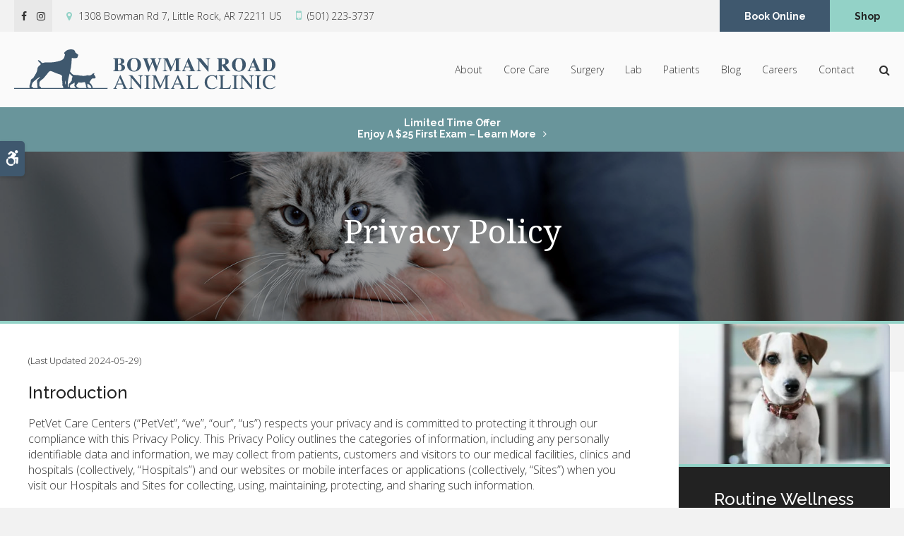

--- FILE ---
content_type: text/html; charset=UTF-8
request_url: https://www.bowmanroadvet.com/site/privacy-policy
body_size: 12739
content:

    
    
    
     
 
    
    
    

     

 
    
                        
        
                                                                 

    
                                     
    
    <!doctype html>
<html lang="en">
<head>
<title>Privacy Policy | Bowman Road Animal Clinic</title>
<meta http-equiv="Content-Type" content="text/html; charset=utf-8" />



<meta name="generator" content="Tymbrel ( www.tymbrel.com )" />

<meta name="description" content="" />
<meta name="keywords" content="" />


  <link rel="canonical" href="https://www.bowmanroadvet.com/site/privacy-policy" />

<meta name="robots" content="noindex, nofollow" />


<script type="text/javascript">
function clearDefault(element) {
  if (element.defaultValue == element.value) { element.value = "" }
}
</script>




  <link href="/assets/3895/css/global.css" rel="stylesheet" type="text/css" />
<link rel="shortcut icon" href="/images/2972/favicon.ico" type="image/x-icon" />

      <script src="/assets/js/jquery-1.8.2.min.js" type="text/javascript" data-cmsi-js-1a96ecfa7997d56153ffc3d07bb90ca2="true"></script>
  





          
    
    
    
    
        <!-- HEAD CODE TAB -->

	<meta name="viewport" content="width=device-width, initial-scale=1.0" />	
	<link rel="stylesheet" href="/images/2972/css/style-v1-1.css" />
	
	
    <script>
        $(document).ready(function() {
            const pageTitle = $("#page-title .columns");
            const featureIMG = $("#page-banner");
            const img = featureIMG.find("img");
            const txt = featureIMG.find("p");

            if(img.length > 0) {
                const src = img.attr("src");
                $("#bannerImg").attr("src", src);
            }
            
            pageTitle.append(txt);
        })
    </script>
    

	
<!-- /HEAD CODE TAB -->	
    
  
  
  
  
  
  
  
<meta name="verify-v1" content="NGt6SIx4hpQ6faCT8Iq0wJGMvAObuVHm5C0MMS1ljoM" />
<meta name="google-site-verification" content="NGt6SIx4hpQ6faCT8Iq0wJGMvAObuVHm5C0MMS1ljoM" />

  


<!-- StartHead - Google Tag Manager -->
<script>(function(w,d,s,l,i){w[l]=w[l]||[];w[l].push({'gtm.start':
new Date().getTime(),event:'gtm.js'});var f=d.getElementsByTagName(s)[0],
j=d.createElement(s),dl=l!='dataLayer'?'&l='+l:'';j.async=true;j.src=
'https://www.googletagmanager.com/gtm.js?id='+i+dl;f.parentNode.insertBefore(j,f);
})(window,document,'script','dataLayer','GTM-KTR848JG');</script>
<!-- End Google Tag Manager -->
<!--startSchema--><script type="application/ld+json">{"@context":"http:\/\/schema.org","@type":"LocalBusiness","url":"https:\/\/www.bowmanroadvet.com\/site\/privacy-policy","@id":"https:\/\/www.bowmanroadvet.com","name":"Bowman Road Animal Clinic","telephone":"(501) 223-3737","image":"https:\/\/d2l4d0j7rmjb0n.cloudfront.net\/site\/2972\/seo\/image.svg","logo":"https:\/\/d2l4d0j7rmjb0n.cloudfront.net\/site\/2972\/seo\/logo.svg","address":{"@type":"PostalAddress","addressLocality":"Little Rock","addressCountry":"US","addressRegion":"AR","postalCode":"72211","streetAddress":"1308 Bowman Rd 7"},"sameAs":["https:\/\/www.facebook.com\/bowmanroadanimalclinic","https:\/\/www.instagram.com\/bowmanroadanimalclinic"]}</script><!--endSchema-->
<!-- Google Tag Manager Data Layer -->
<script>
  dataLayer = [];
</script>

  <!-- Google Tag Manager -->
  <script>(function(w,d,s,l,i){w[l]=w[l]||[];w[l].push({'gtm.start':
        new Date().getTime(),event:'gtm.js'});var f=d.getElementsByTagName(s)[0],
      j=d.createElement(s),dl=l!='dataLayer'?'&l='+l:'';j.async=true;j.src=
      'https://www.googletagmanager.com/gtm.js?id='+i+dl;f.parentNode.insertBefore(j,f);
    })(window,document,'script','dataLayer','GTM-TT92CHK');</script>
  <!-- End Google Tag Manager -->



<link href="https://d2l4d0j7rmjb0n.cloudfront.net" rel="preconnect">
<link href="https://d207pkrvhz1w8t.cloudfront.net" rel="preconnect">
<link href="https://fonts.googleapis.com" rel="preconnect">
<link href="https://ajax.googleapis.com" rel="preconnect">
<link href="https://cdn.jsdelivr.net" rel="preconnect">
<link href="https://use.fontawesome.com" rel="preconnect">
</head>


<!-- TEMPLATE TAB -->
<body itemscope='' itemtype='http://schema.org/LocalBusiness'><!-- Google Tag Manager -->
<noscript><iframe src="https://www.googletagmanager.com/ns.html?id=GTM-TT92CHK" height="0" width="0" style="display:none;visibility:hidden"></iframe></noscript>
<!-- End Google Tag Manager -->


<!-- StartBody - Google Tag Manager (noscript) -->
<noscript><iframe src="https://www.googletagmanager.com/ns.html?id=GTM-KTR848JG"
height="0" width="0" style="display:none;visibility:hidden"></iframe></noscript>
<!-- EndBody - End Google Tag Manager (noscript) -->
<div class="site-container">
    <div id="top">
        <button class="grt-mobile-button">
    <span class="line1"></span>
    <span class="line2"></span>
    <span class="line3"></span>
    <span class="sr-only">Open Menu</span>
    <span class="sr-only" style="display:none">Close Menu</span>
</button>
        <div id="mobile-menu" style="display:none">
            <ul>
            
                                                                      
    <li><a href="/site/animal-hospital-little-rock"   class="buttons" title="About, Bowman Road Animal Clinic, Little Rock Veterinarian">About</a>

    
          <ul>
              <li><a href="/site/animal-hospital-little-rock"    title="Our Animal Hospital, Bowman Road Animal Clinic, Little Rock Veterinarian">Our Hospital</a></li>
                      <li><a href="/site/animal-hospital-gp-little-rock"    title="Why Trust Us?, Bowman Road Animal Clinic, Little Rock Veterinarian">Why Trust Us?</a></li>
                      <li><a href="/site/veterinarians-little-rock"    title="Veterinarians, Bowman Road Animal Clinic, Little Rock Veterinarian">Our Vets</a></li>
                      <li><a href="/site/veterinary-team-little-rock"    title="Veterinary Team, Bowman Road Animal Clinic, Little Rock Veterinarians">Our Team</a></li>
                    </ul>
    
  </li>
            
                                                                                                                              
    <li><a href="/site/veterinary-services-little-rock"   class="buttons" title="Core Care Services, Bowman Road Animal Clinic, Little Rock Veterinarian">Core Care</a>

    
          <ul>
              <li><a href="/site/veterinary-services-little-rock/cat-dog-vaccinations-parasite-prevention"    title="Vaccinations & Prevention, Bowman Road Animal Clinic, Little Rock Veterinarian">Vaccinations & Prevention</a></li>
                      <li><a href="/site/veterinary-services-little-rock/microchipping"    title="Microchips at Bowman Road Animal Clinic">Microchipping</a></li>
                      <li><a href="/site/veterinary-services-little-rock/cat-dog-routine-exams"    title="Routine Exams, Bowman Road Animal Clinic, Little Rock Veterinarian">Routine Exams</a></li>
                      <li><a href="/site/veterinary-services-little-rock/internal-medicine"    title="Internal Medicine, Bowman Road Animal Clinic, Little Rock Veterinarian">Internal Medicine</a></li>
                      <li><a href="/site/veterinary-services-little-rock/dentistry"    title="Veterinary Dentistry, Bowman Road Animal Clinic, Little Rock Veterinarian">Dental Care</a></li>
                      <li><a href="/site/veterinary-services-little-rock/geriatrics"    title="Veterinary Geriatrics, Bowman Road Animal Clinic, Little Rock Veterinarian">Geriatric Care</a></li>
                      <li><a href="/site/veterinary-services-little-rock/puppies-kittens"    title="Puppies & Kittens, Bowman Road Animal Clinic, Little Rock Veterinarian">Puppies & Kittens</a></li>
                      <li><a href="/site/veterinary-services-little-rock/emergency-vet"    title="Emergency Pet Care, Bowman Road Animal Clinic, Little Rock Veterinarian">Emergency Care</a></li>
                    </ul>
    
  </li>
            
    
    <li><a href="/site/veterinary-surgery-little-rock"   class="buttons" title="Veterinary Surgery, Bowman Road Animal Clinic, Little Rock Veterinarian">Surgery</a>

    
    
  </li>
            
    
    <li><a href="/site/veterinary-lab-little-rock"   class="buttons" title="Veterinary Laboratory & Diagnostics, Bowman Road Animal Clinic, Little Rock Veterinarian">Lab</a>

    
    
  </li>
            
                                                        
    <li><a href="/site/veterinary-patients"   class="buttons" title="Patient Information, Bowman Road Animal Clinic, Little Rock Veterinarian">Patients</a>

    
          <ul>
              <li><a href="/site/veterinary-patients"    title="Patient Information, Bowman Road Animal Clinic, Little Rock Veterinarian">Patients</a></li>
                      <li><a href="/site/new-patient-form"    title="New Patient Form, Bowman Road Animal Clinic, Little Rock Veterinarian">New Patient Form</a></li>
                      <li><a href="/site/financing-options"    title="Financing Options, Bowman Road Animal Clinic, Little Rock Veterinarian">Financing Options</a></li>
                    </ul>
    
  </li>
            
    
    <li><a href="/site/blog"   class="buttons" title="Veterinary Blog, Bowman Road Animal Clinic, Little Rock Veterinarian">Blog</a>

    
    
  </li>
            
    
    <li><a href="/site/veterinary-careers-little-rock"   class="buttons" title="Careers, Bowman Road Animal Clinic, Little Rock Veterinarian">Careers</a>

    
    
  </li>
            
    
    <li><a href="/site/contact-animal-hospital-little-rock-vet"   class="buttons" title="Contact, Bowman Road Animal Clinic, Little Rock Veterinarian">Contact</a>

    
    
  </li>
    </ul>
            <form id="frmSearchMobile" method="get" action="/site/search" role="search">
	<label for="page_search_mobile" class="sr-only">Search</label>
	<input id="page_search_mobile" class="keyword" type="search" name="kw" placeholder="Search">
	<button type="submit" name="btnSubmit"><span class="sr-only">Search</span></button>
</form>
                  <ul class="seo-schema citation-social" aria-label="Social media links, open in a new tab" data-cy="seo-citations">
                            <li class="seo-Facebook">
              <a itemprop="sameAs" target="_blank" href="https://www.facebook.com/bowmanroadanimalclinic" title="Facebook"><span>Facebook</span></a>
            </li>
                                      <li class="seo-Instagram">
              <a itemprop="sameAs" target="_blank" href="https://www.instagram.com/bowmanroadanimalclinic" title="Instagram"><span>Instagram</span></a>
            </li>
                    </ul>
  
        </div>
    </div>
	
<div class="wrap header--c home">

    <a class="skip-to-content-link" href="#page-title">
    Skip to Main Content
</a>
    <div id="accessibility-toggle">
    <button id="accessibility-toggle__btn">
        <span class="fa fa-wheelchair-alt" aria-hidden="true"></span>
        <span class="sr-only" id="accessible__btn">Accessible Version</span>
        <span class="sr-only" id="standard__btn" style="display:none">Standard Version</span>
    </button>
</div>

    <!-- Header C 
    ============================================== -->
    <header>
        
        <div class="header__topbar">
            <div class="row">
                <div class="columns header__topbar__details">
                    <p>      <ul class="seo-schema citation-social" aria-label="Social media links, open in a new tab" data-cy="seo-citations">
                            <li class="seo-Facebook">
              <a itemprop="sameAs" target="_blank" href="https://www.facebook.com/bowmanroadanimalclinic" title="Facebook"><span>Facebook</span></a>
            </li>
                                      <li class="seo-Instagram">
              <a itemprop="sameAs" target="_blank" href="https://www.instagram.com/bowmanroadanimalclinic" title="Instagram"><span>Instagram</span></a>
            </li>
                    </ul>
  </p>
<ul>
<li><span class="fa fa-map-marker" aria-hidden="true"></span>      <div itemprop="address" data-cy="seo-address" itemscope itemtype="http://schema.org/PostalAddress">
      <span itemprop="streetAddress">1308 Bowman Rd 7</span>
      <span itemprop="addressLocality">Little Rock</span>
      <span itemprop="addressRegion">AR</span>
      <span itemprop="postalCode">72211</span>
      <span itemprop="addressCountry">US</span>
    </div>
  </li>
<li>
  <span class="seo-schema phone">
    <a itemprop="telephone" content="+5012233737" href="tel:5012233737" data-cy="seo-phone-number">(501) 223-3737</a>
  </span>


</li>
</ul>
                </div>
                <div class="columns header__topbar__btns">
                    <ul>
<li><a href="/site/book-online" class="cms-button-secondary">Book Online</a></li>
<li><a href="/site/pet-shop-pharmacy-little-rock" class="cms-button-success">Shop</a></li>
</ul>
                </div>
            </div>
        </div>
        
        <div class="row header__nav">
            <div class="columns header__logo">
                <a href="/site/home" itemprop="url">  <img  itemprop='image' alt="Bowman Road Animal Clinic" src="https://d2l4d0j7rmjb0n.cloudfront.net/site/2972/seo/image.svg" data-cy="seo-image"   />
</a>
            </div>
            <div class="columns">	
                <nav>
                    <ul>
            
                                                                      
    <li><a href="/site/animal-hospital-little-rock"   class="buttons" title="About, Bowman Road Animal Clinic, Little Rock Veterinarian">About</a>

    
          <ul>
              <li><a href="/site/animal-hospital-little-rock"    title="Our Animal Hospital, Bowman Road Animal Clinic, Little Rock Veterinarian">Our Hospital</a></li>
                      <li><a href="/site/animal-hospital-gp-little-rock"    title="Why Trust Us?, Bowman Road Animal Clinic, Little Rock Veterinarian">Why Trust Us?</a></li>
                      <li><a href="/site/veterinarians-little-rock"    title="Veterinarians, Bowman Road Animal Clinic, Little Rock Veterinarian">Our Vets</a></li>
                      <li><a href="/site/veterinary-team-little-rock"    title="Veterinary Team, Bowman Road Animal Clinic, Little Rock Veterinarians">Our Team</a></li>
                    </ul>
    
  </li>
            
                                                                                                                              
    <li><a href="/site/veterinary-services-little-rock"   class="buttons" title="Core Care Services, Bowman Road Animal Clinic, Little Rock Veterinarian">Core Care</a>

    
          <ul>
              <li><a href="/site/veterinary-services-little-rock/cat-dog-vaccinations-parasite-prevention"    title="Vaccinations & Prevention, Bowman Road Animal Clinic, Little Rock Veterinarian">Vaccinations & Prevention</a></li>
                      <li><a href="/site/veterinary-services-little-rock/microchipping"    title="Microchips at Bowman Road Animal Clinic">Microchipping</a></li>
                      <li><a href="/site/veterinary-services-little-rock/cat-dog-routine-exams"    title="Routine Exams, Bowman Road Animal Clinic, Little Rock Veterinarian">Routine Exams</a></li>
                      <li><a href="/site/veterinary-services-little-rock/internal-medicine"    title="Internal Medicine, Bowman Road Animal Clinic, Little Rock Veterinarian">Internal Medicine</a></li>
                      <li><a href="/site/veterinary-services-little-rock/dentistry"    title="Veterinary Dentistry, Bowman Road Animal Clinic, Little Rock Veterinarian">Dental Care</a></li>
                      <li><a href="/site/veterinary-services-little-rock/geriatrics"    title="Veterinary Geriatrics, Bowman Road Animal Clinic, Little Rock Veterinarian">Geriatric Care</a></li>
                      <li><a href="/site/veterinary-services-little-rock/puppies-kittens"    title="Puppies & Kittens, Bowman Road Animal Clinic, Little Rock Veterinarian">Puppies & Kittens</a></li>
                      <li><a href="/site/veterinary-services-little-rock/emergency-vet"    title="Emergency Pet Care, Bowman Road Animal Clinic, Little Rock Veterinarian">Emergency Care</a></li>
                    </ul>
    
  </li>
            
    
    <li><a href="/site/veterinary-surgery-little-rock"   class="buttons" title="Veterinary Surgery, Bowman Road Animal Clinic, Little Rock Veterinarian">Surgery</a>

    
    
  </li>
            
    
    <li><a href="/site/veterinary-lab-little-rock"   class="buttons" title="Veterinary Laboratory & Diagnostics, Bowman Road Animal Clinic, Little Rock Veterinarian">Lab</a>

    
    
  </li>
            
                                                        
    <li><a href="/site/veterinary-patients"   class="buttons" title="Patient Information, Bowman Road Animal Clinic, Little Rock Veterinarian">Patients</a>

    
          <ul>
              <li><a href="/site/veterinary-patients"    title="Patient Information, Bowman Road Animal Clinic, Little Rock Veterinarian">Patients</a></li>
                      <li><a href="/site/new-patient-form"    title="New Patient Form, Bowman Road Animal Clinic, Little Rock Veterinarian">New Patient Form</a></li>
                      <li><a href="/site/financing-options"    title="Financing Options, Bowman Road Animal Clinic, Little Rock Veterinarian">Financing Options</a></li>
                    </ul>
    
  </li>
            
    
    <li><a href="/site/blog"   class="buttons" title="Veterinary Blog, Bowman Road Animal Clinic, Little Rock Veterinarian">Blog</a>

    
    
  </li>
            
    
    <li><a href="/site/veterinary-careers-little-rock"   class="buttons" title="Careers, Bowman Road Animal Clinic, Little Rock Veterinarian">Careers</a>

    
    
  </li>
            
    
    <li><a href="/site/contact-animal-hospital-little-rock-vet"   class="buttons" title="Contact, Bowman Road Animal Clinic, Little Rock Veterinarian">Contact</a>

    
    
  </li>
    </ul>
                </nav>
                <div class="header__open-search">
                    <button class="open-search"><span class="fa fa-search" aria-hidden="true"></span><span class="sr-only">Open Search Dialog</span></button>
                </div>
            </div>
        </div>
        	
    </header>	


                                                                                                                                                                                                                                                                                                                                                                                                                                                                                                                                                                                                                                                                                                                                                                                                                                                                                                                                                                                                                                                                                                                                                                                                                                                                                                                                                                                                                                                                                                                                                                                                                                                                                    <div class="default-msg-bar defaultMsgBar default-message-bar centre">
                <p><a href="/site/book-online?utm_campaign=exam25" class="cms-button-text">Limited Time Offer<br />Enjoy a $25 First Exam – Learn More</a></p>
            </div>
                                                                                                                                                                                                                                                                                                                                                                                                                                                                                                                                                                                                                                                                                                                                                                                                                                                                                                                                                                                                                                                                                                                                                                                                                                                                                                                                                                                                                                                                                                                                                                                                                                                                                                                                                                                                                                                                                                                                                                                                                                                                                                                                                                                                                                                                                                                                                                                                                                                                                                                                                                                                                                                                                                                                                                                                                                                                                                                                                                                                                                                                                                                                                                                                                                                                                                                                                                                                                                                                                                                                                                                                                                    

    <!-- End of Header C 
    ============================================== -->  

    
<div id="toggleSearch" role="dialog" aria-modal="true" aria-labelledby="page_search_popup_label">
	<button id="close-button"><span aria-hidden="true">&times;</span><span class="sr-only">Close</span></button>
	<form id="frmSearchPopUp" method="get" action="/site/search" role="search">
		<label for="page_search_popup" id="page_search_popup_label" class="sr-only">Search</label>
		<input id="page_search_popup" class="keyword" type="search" name="kw" placeholder="Search">
		<button type="submit" name="btnSubmit"><span class="sr-only">Search</span></button>
	</form>
</div>
    
<!-- Main Content
============================================== -->
    <div id="page-title" class="page-title--b">
        <div class="row">
            <div class="columns large-12">
                <img id="bannerImg" src="/images/2972/images/banner-4.jpg" alt="">
                <h1>Privacy Policy</h1>
            </div>
        </div>
    </div>    
    <div class="row internal-content internal-content--b">
		<main class="columns primary"> 
		    <div class="tymbrel-row" >  <div class="tymbrel-col tymbrel-col-12">
            <p><p><small>(Last Updated 2024-05-29)</small></p>
<h3>Introduction</h3>
<p>PetVet Care Centers (“PetVet”, “we”, “our”, “us”) respects your privacy and is committed to protecting it through our compliance with this Privacy Policy. This Privacy Policy outlines the categories of information, including any personally identifiable data and information, we may collect from patients, customers and visitors to our medical facilities, clinics and hospitals (collectively, “Hospitals”) and our websites or mobile interfaces or applications (collectively, “Sites”) when you visit our Hospitals and Sites for collecting, using, maintaining, protecting, and sharing such information.</p>
<p>We ask that you please read this Privacy Policy carefully to understand our policies and practices regarding your information and how PetVet will treat such information. In connection with your access and/or use of our Sites, visit to any of our Hospitals or the procurement of services or goods from us, you agree to the terms of this Privacy Policy and consent to the collection of the data and information and use practices described herein. If you do not agree with the policies and practices described in this Privacy Policy, we kindly request that you exercise your choice to not use our Sites or provide information to our Hospitals.</p>
<p>This Privacy Policy applies with respect to information we collect from:</p>
<ul>
<li>visitors to any of our Hospitals and Sites and any other websites that link to this Privacy Policy;</li>
<li>in-person, phone, facsimile, email, text and other mobile and electronic communications between you and us;</li>
<li>third-party websites like Facebook, YouTube, Pinterest, Instagram, Twitter, etc.; for which we may maintain accounts or otherwise have interactions with you; and</li>
<li>third-parties acting on our behalf or providing services to us, including through any mobile platform or content, that may link or refer to this Privacy Policy.</li>
</ul>
<p>Our Privacy Policy is subject to recurrent updates (refer to Updates to Our Privacy Policy below) and may change from time to time, so please check this Privacy Policy from time to time for any such updates. By accessing and/or using our Sites, visiting any of our Hospitals or procuring services or goods from us after we make any such updates to this Privacy Policy, you are deemed to have consented to such updates. We will notify you of material revisions to this Privacy Policy by posting a notice on our home page for a reasonable period of time and updating the “Last Updated” date of this Privacy Policy.</p>
<h3>Information PetVet Collects</h3>
<p>We may collect several types of personally identifiable data and information from patients, customers and visitors to our Hospitals and Sites, including the following:</p>
<ul>
<li>Contact and demographic information such as your name, ZIP code, age, gender, preferences, social security number, residential or office address, telephone number, email address, and other contact information.</li>
<li>Computer hardware and software and network data and information obtained during your visit to our Sites, including your IP address, browser, domain names, operating system, device type, location data, traffic data, browsing actions, access times, usage details, websites and cookies.</li>
<li>Information relating to your commercial or patient relationship with us, including veterinary business and/or practice information, service or goods purchase history, billing and shipping information, records and correspondences between us and you, credit or debit card, bank, PayPal, Venmo accounts or other payment options and other information with respect to goods or services procured by you from us.</li>
<li>Information relating to your user names, password and other access credentials and any internet content you post or submit to us such as comments or photos posted to blogs, message boards, social networking platforms or other interactive forums.</li>
</ul>
<p>Note that PetVet does not consider personal information to include any information relating to your pet, including species, breed, birthday, or treatment or visitation history.</p>
<h3>How PetVet Collects Information</h3>
<p>We may collect data and information about you from various sources and in a number of manners, including:</p>
<ul>
<li>Directly from you when you provide it;</li>
<li>Automatically as you use and visit our Sites;</li>
<li>From our affiliated companies and/or Hospitals; and</li>
<li>From third party sources.</li>
<li>Cookies</li>
</ul>
<h3>PetVet Does Not Sell Personal Information</h3>
<p>We do not sell your personal information to third parties for any purpose.</p>
<h3>Use of Your Information by PetVet</h3>
<p>We may use information that we collect about you or that you provide to us for numerous purposes, including:</p>
<ul>
<li>To present our Sites and their contents to you for your use based on your interests and preferences and prior activities and transactions with us and other information.</li>
<li>To notify or update you about our goods or services that you have purchased or requested or that we offer and to respond or fulfill your inquiries and requests with respect to such goods and services.</li>
<li>To enforce our terms and conditions.</li>
<li>To process payment for any purchases, subscriptions or sales made on our Sites and to protect against or identify possible fraudulent transactions.</li>
<li>To fulfill any other legitimate business purposes in connection with our operations, including legal and regulatory requirements.</li>
</ul>
<h3>Disclosure of Your Information</h3>
<p>We may disclose personal information that we collect or you provide as described in this Privacy Policy in the following manners:</p>
<ul>
<li>To comply with any laws, regulations, subpoenas court orders or other legal processes, including any government or regulatory inquiries or requests.</li>
<li>With our subsidiaries, affiliates, business partners, vendors, or other agents, including for purposes such as internal data analytics and external advertising and promotions.</li>
<li>To fulfill the purpose for which you provided the information.</li>
<li>At your direction or request or with your consent.</li>
<li>For any other purpose disclosed by us when you provide the information.</li>
<li>To enforce our terms of service for the Sites or take other actions as appropriate to protect the rights, property or safety of our Company, our employees, users of the Sites, or others.</li>
<li>In connection with the evaluation, financing, and/or consummation of any merger, acquisition, or other transaction involving the sale of some or all of our or our affiliates’ equity or assets to a third party.</li>
</ul>
<h3>Storage and Security of Your Personal Information</h3>
<p>We may store and process any personal information collected from you in the United States or any other country where we and our affiliates, subsidiaries or vendors maintain data repositories or facilities. Note that any personal information that is collected by us from you or provided by you as outlined in this Privacy Policy may be stored or processed outside your country and in a country that may not offer equivalent privacy protection under its laws as your country. We strive to maintain the security and confidentiality of your personal information and have installed various commercially reasonable technical and other safeguards to protect your personal information from potential intrusion. Despite these efforts, no security safeguards are 100% secure and we recommend that you also take further measures to protect yourself and your personal information, including by installing and maintaining updated anti-virus software and security programs and keeping confidential your access credentials.</p>
<h3>Visitors to Our Sites From Outside the United States</h3>
<p>Our Sites and the services and content on our Sites are targeted for users in the United States of America. Therefore, this Privacy Policy is intended to cover the collection of information with respect to visitors and users of our Site within the United States of America. By using our Sites, you consent to the transfer of all such information to the United States of America which may not offer an equivalent level of protection with respect to privacy matters to that in your home country and to the collection and/or processing of your personal information by us or our vendors on servers located in the United States of America as described in this Privacy Policy.</p>
<h3>Not Intended for Minors</h3>
<p>Our Sites are not intended for minors (i.e., persons under 13 years of age) and we do not knowingly collect or store personal information from minors. However, we cannot prohibit minors from visiting the Sites and rely on parents and guardians of such minors to decide what content on our Sites (if any) is appropriate for such minors to consume. Once we are informed of the use of our Sites and/or collection of personal information of any minor, we will delete all personal information provided by any minor user to the extent that we are legally and reasonably able to do.</p>
<h3>Links to Third Party Websites</h3>
<p>Our sites may contain links to third party websites not maintained or operated by us. We are not responsible for the privacy practices of such third party websites and encourage you to review the privacy policies of such websites in connection with your use and visit thereof.</p>
<p>Use of Cookies</p>
<p>We may use automatic data collection and tracking technologies, such as cookies and similar technologies, to recognize you when you visit our Sites and support your use of certain functions of our Sites and to present tailored content, including advertisements or promotions on our Sites.</p>
<h3>Opt-Out From Email or Text Communications</h3>
<p>Regardless of whether you have previously opted in, in the event you no longer wish to have your personal contact information, including e-mail and phone number, used by us to inform you of, or promote, our own, our affiliates, or third parties’ goods or services, send us an email stating your request to privacy@petvetcarecenters.com, include “Opt-Out” in the subject box and include your name and email address in the text box or opt out of receiving particular text messaging communications from us by texting the word STOP in response to any text message received.</p>
<h3>Do-Not-Track Disclosures</h3>
<p>We do not support “Do Not Track” browser settings and do not currently participate in any Do Not Track frameworks that would allow us to respond to signals or other mechanisms from you regarding the collection of your personal information.</p>
<h3>Updates to this Privacy Policy</h3>
<p>We may revise this Privacy Policy from time to time; therefore, we encourage you to periodically review this Privacy Policy to be informed of any updates with respect to how we use and protect your personal information. Note that you will be bound by any updates to our Privacy Policy after such updates to our Privacy Policy have been posted. We will notify you of material updates to this Privacy Policy by posting a notice on our home page for a reasonable period of time and changing the “Last Updated” date of this Privacy Policy listed above.</p>
<h3>Contact Information</h3>
<p>To ask questions about this privacy policy and our privacy practices, contact us at <a href="mailto:privacy@petvetcarecenters.com">privacy@petvetcarecenters.com</a>.</p>
<h3>Visitors From California</h3>
<p>The California Consumer Privacy Act (CCPA) provides our customers, patients and visitors of our Sites who are California residents with additional specific rights regarding their personal information. This section describes your CCPA rights and explains how to elect to exercise those rights subject to certain exceptions as permitted by law.</p>
<h4>Right to Know and Access</h4>
<p>You have the right to request that we disclose certain information to you about our collection and use of your personal information in the twelve (12) months preceding your request. Once we receive and confirm your verifiable consumer request for such information to be disclosed, we will disclose to you:</p>
<ul>
<li>The categories of personal information we collected about you;</li>
<li>The categories of sources for personal information we collected about you;</li>
<li>The business or commercial purposes for collecting your personal information;</li>
<li>The categories of third parties with whom your personal information is shared;</li>
<li>The specific details of personal information we collected about you (and provide you with a copy of such personal information if requested); and</li>
<li>The categories of personal information that each category of recipient obtained.</li>
</ul>
<h4>Right to Portability</h4>
<p>You have the right to take any personal information that we have collected from you or otherwise have been provided with and move it to another third party. Once we receive and confirm your verifiable consumer request for such information to be portable, we will choose a format to provide your personal information to you in order to permit you to readily transmit the information from us to another third party, for example, by electronic mail.</p>
<h4>Right to Be Forgotten and Deletion</h4>
<p>You have the right to be forgotten by us and to request the deletion of any of your personal information that we have collected from you or otherwise been provided with. Please understand that California law permits us to retain certain information and not to delete it under certain circumstances. By way of example, we are not required to comply with a request to delete information if the information is necessary for us to complete a transaction for you or otherwise perform a contract; to detect, protect against, or prosecute security incidents, fraud or illegal activity; to use the information only internally in ways reasonably aligned with your expectations as our customer (such as maintaining sales records), and to comply with legal obligations. Once we receive and confirm your verifiable consumer request, we will delete, and direct our vendors holding any of your personal information on our behalf to delete, your personal information, unless an exception applies that requires us to deny your deletion request.</p>
<h4>Right to Opt Out of Sale of Personal Information</h4>
<p>Although the CCPA provides you with a right to opt out of the sale of your personal information, as stated above in this Privacy Policy, we do not sell any personal information to third parties for any purpose, and we do not disclose your information for other valuable consideration. If, in the future, we enter into arrangements that fall within the definition of a “sale” under the CCPA, we will update this privacy policy and our compliance with the CCPA.</p>
<h4>How to Exercise Your CCPA Rights</h4>
<p>In order to make a request for disclosure, California residents may contact us toll-free by calling <strong>800-936-2028</strong>, or by sending us an electronic mail message to <a href="mailto:privacy@petvetcarecenters.com" title="privacy@petvetcarecenters.com">privacy@petvetcarecenters.com</a>. We will ask you for information that allows us to reasonably verify your identity (that you are the person about whom we collected personal information) and will use that information only for that purpose. We may request that you submit a signed statement under penalty of perjury that you are the individual you claim to be. Note that only you, or a person registered with the California Secretary of State authorized to act as a representative on your behalf, may submit a verifiable consumer request related to your personal information and the exercise of your CCPA rights outlined herein.</p>
<p>You are permitted to only make a verifiable consumer request related to your CCPA rights only twice within any twelve (12)-month period. Any verifiable consumer request must include the below, otherwise we will not be able to respond to your request:</p>
<ul>
<li>Adequate information for us to reasonably verify that you are the person about whom we collected personal information or are an authorized representative; and</li>
<li>Adequate detail with respect to which specific rights you are exercising that allows us to properly consider and respond to such request.</li>
</ul>
<p>Using an Authorized Agent. You may submit a request through someone holding a formal Power of Attorney. Otherwise, you may submit a request using an authorized agent only if (1) the person is registered with the Secretary of State to do business in California, (2) you provide the authorized agent with signed written permission to make a request, (3) you verify directly with us that you have authorized the person to make the request on your behalf, (4) you verify your own identity directly with us, and (5) your agent provides us with proof that they are so authorized to make requests on your behalf.</p>
<p>We will acknowledge receipt of your request within 10 days and will endeavor to respond to a verifiable consumer request within forty-five (45) days of its receipt; however, if we require more time (up to an additional 45 days), we will inform you of the reason and extension period in writing.</p>
<p>We will deliver our response by mail or electronically, and such response will explain the reasons we cannot comply with a request, if applicable. Please be aware that any disclosures we provide will only cover the twelve (12)-month period preceding the verifiable consumer request’s receipt.</p>
<p>We will not discriminate against you as a result of your exercise of any of these rights.</p></p>
      </div>
</div>
		</main>
		    		<!-- Sidebar - A
            ============================================== -->
    	    <div role="complementary" class="columns secondary">
    	                                        	<aside class="sidebar-ad">
  <a class="sidebar-ad__random" href="/site/veterinary-services-little-rock/cat-dog-vaccinations-parasite-prevention" title="Vaccinations and Parasite Preventions, Bowman Road Animal Clinic" style="display:none">
<picture><source type="image/webp" media="(min-width:300px)" srcset="https://d207pkrvhz1w8t.cloudfront.net/slider-image-15440-full-cropped.webp"><source type="image/jpg" media="(min-width:300px)" srcset="https://d207pkrvhz1w8t.cloudfront.net/slider-image-15440-full-cropped.jpg"><source type="image/webp" media="(max-width:299px)" srcset="https://d207pkrvhz1w8t.cloudfront.net/slider-image-15440-mobile-cropped-recropped.webp"><source type="image/jpg" media="(max-width:299px)" srcset="https://d207pkrvhz1w8t.cloudfront.net/slider-image-15440-mobile-cropped-recropped.jpg"><img  src="https://d207pkrvhz1w8t.cloudfront.net/slider-image-15440-full-cropped.jpg" alt="Vaccinations and Parasite Preventions, Bowman Road Animal Clinic" width="400" height="266"></picture>
<div class="callout top bg bg--secondary">
<h2>Vaccinations &amp; Parasite Prevention</h2>
<p>Preventive vaccinations and parasite control are the cornerstone of your pet's health.</p>
<p class="cms-button-text">Learn More</p>
</div>
</a>
  <a class="sidebar-ad__random" href="/site/veterinary-patients" title="Welcoming New Patients, Bowman Road Animal Clinic" style="display:none">
<picture><source type="image/webp" media="(min-width:300px)" srcset="https://d207pkrvhz1w8t.cloudfront.net/slider-image-15444-full-cropped.webp"><source type="image/jpg" media="(min-width:300px)" srcset="https://d207pkrvhz1w8t.cloudfront.net/slider-image-15444-full-cropped.jpg"><source type="image/webp" media="(max-width:299px)" srcset="https://d207pkrvhz1w8t.cloudfront.net/slider-image-15444-mobile-cropped-recropped.webp"><source type="image/jpg" media="(max-width:299px)" srcset="https://d207pkrvhz1w8t.cloudfront.net/slider-image-15444-mobile-cropped-recropped.jpg"><img loading="lazy" src="https://d207pkrvhz1w8t.cloudfront.net/slider-image-15444-full-cropped.jpg" alt="Welcoming New Patients, Bowman Road Animal Clinic" width="400" height="266"></picture>
<div class="callout top bg bg--secondary">
<h2>We’re Welcoming New Patients!</h2>
<p>We're always happy to welcome new patients to our animal hospital. Get in touch today!</p>
<p class="cms-button-text">Contact Us</p>
</div>
</a>
  <a class="sidebar-ad__random" href="/site/veterinary-services-little-rock/cat-dog-routine-exams" title="Routine Wellness Exams, Bowman Road Animal Clinic" style="display:none">
<picture><source type="image/webp" media="(min-width:300px)" srcset="https://d207pkrvhz1w8t.cloudfront.net/slider-image-15443-full-cropped.webp"><source type="image/jpg" media="(min-width:300px)" srcset="https://d207pkrvhz1w8t.cloudfront.net/slider-image-15443-full-cropped.jpg"><source type="image/webp" media="(max-width:299px)" srcset="https://d207pkrvhz1w8t.cloudfront.net/slider-image-15443-mobile-cropped-recropped.webp"><source type="image/jpg" media="(max-width:299px)" srcset="https://d207pkrvhz1w8t.cloudfront.net/slider-image-15443-mobile-cropped-recropped.jpg"><img loading="lazy" src="https://d207pkrvhz1w8t.cloudfront.net/slider-image-15443-full-cropped.jpg" alt="Routine Wellness Exams, Bowman Road Animal Clinic" width="400" height="266"></picture>
<div class="callout top bg bg--secondary">
<h2>Routine Wellness Exams for Your Pet</h2>
<p>Animals need regular physical exams to identify health problems before they become serious.</p>
<p class="cms-button-text">Learn More</p>
</div>
</a>
</aside>
  <script>
    $(document).ready(function () {
    const ads = $(".sidebar-ad__random");
    const num = ads.length;
    const random = Math.floor((Math.random() * num));
    ads[random].style.display = "block";
    for (let i = 0; i < num; i++) {
        if (i !== random) {
            ads[i].remove();
        }
    }
});
  </script>

            	                    
                                       <aside class="sidebar-general">    
                        <h2>From our Team</h2>
<ul class="testimonials">
	<li>
		<div class="text">Best Animal Clinic I've been to so far! I called the day of and thankfully they were able to get me in that day due to the situation that day, I was thinking I was going to pay an arm and a leg like my previous vet but I was very pleased with what I paid and saved a ton of money just going to them. Will certainly return to them from now on.</div>
		<span class="author">- Marcus W</span>
	</li>
</ul>

                    </aside>
                                                     <aside class="sidebar-badges">
                        
  <a class="paw-icon paw-icon--emergencies paw-icon--dark" href="/site/veterinary-services-little-rock/emergency-vet" target="_blank" aria-label="Emergencies | Opens in a new tab">
    <span class="fa fa-check" aria-hidden="true"></span> Emergencies
</a>

<!--<picture><source type="image/png" media="(min-width:481px)" srcset="https://d207pkrvhz1w8t.cloudfront.net/slider-image-41013-orig-cropped.png"><source type="image/png" media="(max-width:480px)" srcset="https://d207pkrvhz1w8t.cloudfront.net/slider-image-41013-mobile-cropped.png"><img  src="https://d207pkrvhz1w8t.cloudfront.net/slider-image-41013-orig-cropped.png " alt="Emergencies" width="1000" height="1000"></picture>-->

  <script>
    $(document).ready(function() {
$('.paw-icon[href*="/site/"]').each(function() {
$(this).attr("target", "_self").removeAttr("aria-label");
});
})
  </script>

                    </aside>
                    	    </div> <!-- /secondary -->
        	</div>    <!-- /row -->
	    <!-- CTA
        ============================================== -->
        <div class="tymbrel-row cta full-width centre">
            <div class="tymbrel-col tymbrel-col-12">
                <h2>New Patients Welcome</h2>
<p class="leadin"><span itemprop="name" data-cy="seo-company-name">Bowman Road Animal Clinic</span> is accepting new patients! Our experienced vets are passionate about the health of Little Rock companion animals. Get in touch today to book your pet's first appointment.</p>
<p><a href="/site/contact-animal-hospital-little-rock-vet" class="cms-button-success">Contact Us</a></p>
            </div>
        </div>    

        <!-- End of CTA
        ============================================== -->

</div><!-- /wrap -->

    <!-- Footer C
    ============================================== -->
    <footer class="footer--c">
    
        <div class="row footer-nav footer-nav--c">
            <div class="large-4 columns footer-nav__logo">
                <p>    <img  itemprop="logo" alt="Bowman Road Animal Clinic" src="https://d2l4d0j7rmjb0n.cloudfront.net/site/2972/seo/logo.svg" data-cy="seo-logo"   />
    </p>
            </div>
            <div class="large-3 columns">
                <h2>Location</h2>
<a href="/site/contact-animal-hospital-little-rock-vet" title="Contact"><span itemprop="name" data-cy="seo-company-name">Bowman Road Animal Clinic</span>       <div itemprop="address" data-cy="seo-address" itemscope itemtype="http://schema.org/PostalAddress">
      <span itemprop="streetAddress">1308 Bowman Rd 7</span>
      <span itemprop="addressLocality">Little Rock</span>
      <span itemprop="addressRegion">AR</span>
      <span itemprop="postalCode">72211</span>
      <span itemprop="addressCountry">US</span>
    </div>
  </a>
<h2>Phone</h2>
<p>
  <span class="seo-schema phone">
    <a itemprop="telephone" content="+5012233737" href="tel:5012233737" data-cy="seo-phone-number">(501) 223-3737</a>
  </span>


</p>
            </div>
            <div class="large-2 columns footer-nav__links" role="navigation" aria-label="Footer">
                <h2>Quick Links</h2>
    			<ul id="tymbrel-footer-nav">
    <li><a class="first" href="/site/home">Home</a></li>
        <li><a href="/site/animal-hospital-little-rock">About</a></li>
        <li><a href="/site/veterinary-services-little-rock">Core Care</a></li>
        <li><a href="/site/veterinary-surgery-little-rock">Surgery</a></li>
        <li><a href="/site/veterinary-lab-little-rock">Lab</a></li>
        <li><a href="/site/veterinary-patients">Patients</a></li>
        <li><a href="/site/blog">Blog</a></li>
        <li><a href="/site/veterinary-careers-little-rock">Careers</a></li>
        <li><a href="/site/contact-animal-hospital-little-rock-vet">Contact</a></li>
      </ul>
    		</div>
            <div class="large-3 columns">
                <h2>Search</h2>
                <div class="footer__search">
                    <form id="frmSearchFooter" method="get" action="/site/search" role="search">
	<label for="page_search_footer" class="sr-only">Search</label>
	<input id="page_search_footer" class="keyword" type="search" name="kw" placeholder="Search">
	<button type="submit" name="btnSubmit"><span class="sr-only">Search</span></button>
</form>
                </div>
                <h2>Connect with Us</h2>
                      <ul class="seo-schema citation-social" aria-label="Social media links, open in a new tab" data-cy="seo-citations">
                            <li class="seo-Facebook">
              <a itemprop="sameAs" target="_blank" href="https://www.facebook.com/bowmanroadanimalclinic" title="Facebook"><span>Facebook</span></a>
            </li>
                                      <li class="seo-Instagram">
              <a itemprop="sameAs" target="_blank" href="https://www.instagram.com/bowmanroadanimalclinic" title="Instagram"><span>Instagram</span></a>
            </li>
                    </ul>
  
    		</div>
        </div>
            
    	<div class="copyright">
            <div role="contentinfo" class="row">
    
                <div class="large-5 columns">
                    <ul>
<li><a href="/site/privacy-policy">Privacy Policy</a></li>
<li><a href="/site/terms-conditions" title="Terms &amp; Conditions">Terms &amp; Conditions</a></li>
<li><a href="/site/website-accessibility" title="Accessibility">Accessibility</a></li>
<li><a href="/site/search">Search</a></li>
<li><a href="/site/sitemap">Sitemap</a></li>
<li><a href="#top">Back to Top</a></li>
</ul>
                </div>
    
                <div class="large-2 columns">
                <p></p>
                </div>
    
                <div class="large-5 columns">
                <p>Copyright &copy; 2026. All Rights Reserved. 
                <br>Part of the <a href="https://www.petvetcarecenters.com/site/home" target="_blank" aria-label="PetVet Care Centers Network | Opens in a new tab">PetVet Care Centers Network</a>. </p>
                </div>
    
            </div><!-- /row  -->
    	</div>
    </footer>
    
    <!-- End of Footer C
    ============================================== -->
    

    
<div id="sticky">
    <p><a href="/site/book-appointment" class="cms-button-success">Book Online</a>
  <span class="seo-schema phone">
    <a itemprop="telephone" content="+5012233737" href="tel:5012233737" data-cy="seo-phone-number">(501) 223-3737</a>
  </span>


<button class="grt-mobile-button">
    <span class="line1"></span>
    <span class="line2"></span>
    <span class="line3"></span>
    <span class="sr-only">Open Menu</span>
    <span class="sr-only" style="display:none">Close Menu</span>
</button></p>
</div>



    



</div> <!-- end site container -->

<!-- JavaScript
============================================== -->
<script src="https://ajax.googleapis.com/ajax/libs/webfont/1.5.18/webfont.js"></script>

<script>
 WebFont.load({
    google: {
      families: ['Raleway:400,500;600,700', 'Noto Serif:400,700', 'Open Sans:300,300i,400,600,600i', 'Oooh Baby']
    }
  });
</script> 
<noscript>
    <link href="https://fonts.googleapis.com/css2?family=Oooh+Baby&family=Noto+Serif:wght@400;700&family=Open+Sans:ital,wght@0,300;0,400;0,600;1,300;1,600&family=Raleway:wght@400;500;600;700&display=swap" rel="stylesheet">
</noscript>


<script src="/images/2972/js/scripts-min.js"></script>

<script src="https://cdn.jsdelivr.net/npm/vanilla-lazyload@16.1.0/dist/lazyload.min.js"></script>

<script>
    $(document).ready(function() {   
        const lazyContent = new LazyLoad({
          elements_selector: "img.lazy",
          use_native: true 
        });
        
        const lazyBackground = new LazyLoad({
          elements_selector: "iframe.lazy, video.lazy, div.lazy",
        });
    })
</script>



<script src="https://use.fontawesome.com/7a2e746270.js"></script>
</body>
<!--
S: us-app02
C: 2972
D: 2026-01-19 15:31:29
V: 3895
T: 0.044
-->

</html>

<!-- /TEMPLATE TAB -->

  
  
  
  
  
  
  
  
  
  
  
  
  
  
  
  
  
  
  
  
  
  
  
  
  
  
  
  
  
  
  
  
  
  
  
  
  
  
  
  
  
  
  
  
  
  
  
  
  
  
  
  
  
  
  
  
  
  
  
  
  
  
  
  
  
  

--- FILE ---
content_type: image/svg+xml
request_url: https://d2l4d0j7rmjb0n.cloudfront.net/site/2972/seo/image.svg
body_size: 7682
content:
<svg xmlns="http://www.w3.org/2000/svg" id="Layer_2" viewBox="0 0 432.576 67.105"><defs><style>.cls-1{fill:#3f586e}</style></defs><g id="Layer_2-2"><g><g><g><path d="M163.938 35.854c.877-.032 1.505-.148 1.885-.348.644-.338.967-.982.967-1.933l.002-15.717c0-.944-.301-1.579-.903-1.904-.359-.199-1.009-.325-1.949-.378v-.824l10.029.001c1.933 0 3.538.222 4.816.666 2.408.835 3.612 2.356 3.612 4.564 0 1.342-.489 2.406-1.466 3.192-.977.787-2.036 1.286-3.177 1.497v.301c1.204.233 2.25.624 3.137 1.173 1.732 1.078 2.598 2.578 2.598 4.5 0 1.796-.83 3.25-2.488 4.364-1.659 1.114-3.866 1.671-6.623 1.671h-10.441v-.825zm8.286-.918c.264.465.771.697 1.521.697 1.531 0 2.606-.417 3.224-1.251.618-.834.927-2.023.927-3.565 0-2.303-.681-3.834-2.043-4.595-.824-.465-2.118-.682-3.882-.65v8.112c.009.57.094.988.252 1.252zm3.788-11.328c.687-.655 1.03-1.816 1.03-3.486 0-1.236-.224-2.276-.673-3.121-.449-.845-1.312-1.268-2.59-1.268-.676 0-1.146.114-1.41.341-.264.227-.396.636-.396 1.228v7.288c2.006 0 3.353-.327 4.039-.982zM206.773 17.433c2.228 2.166 3.342 4.954 3.342 8.366s-1.115 6.2-3.344 8.365c-2.176 2.113-4.896 3.168-8.16 3.168-3.465 0-6.29-1.157-8.476-3.471-2.038-2.176-3.057-4.806-3.057-7.891 0-3.401 1.068-6.195 3.202-8.381 2.155-2.218 4.933-3.327 8.334-3.326 3.274 0 5.994 1.057 8.159 3.17zm-3.156 14.481c.487-1.563.73-3.602.731-6.116 0-3.454-.515-6.057-1.546-7.811-1.031-1.753-2.43-2.63-4.196-2.631-2.454 0-4.136 1.463-5.046 4.388-.476 1.552-.714 3.57-.715 6.052 0 2.525.243 4.563.729 6.116.899 2.884 2.575 4.326 5.029 4.326 2.433 0 4.104-1.441 5.014-4.325zM222.386 14.758v.792c-.782.074-1.318.185-1.608.333-.291.148-.436.487-.436 1.015 0 .138.016.299.047.484.032.185.079.378.143.579l3.976 11.361h.067l3.709-9.506c.021-.053-.13-.537-.453-1.45-.323-.914-.549-1.477-.676-1.689-.243-.381-.51-.651-.8-.809-.291-.159-.816-.265-1.576-.318v-.792l10.141.001v.792c-.93.074-1.55.174-1.862.301-.312.127-.467.413-.467.857 0 .106.034.309.103.611.069.302.187.717.356 1.246l3.723 10.457h-.136l3.541-10.678c.063-.19.116-.394.159-.611.042-.217.063-.457.063-.722 0-.603-.227-1.005-.681-1.206-.275-.127-.798-.212-1.569-.254v-.792h5.942v.792c-.497.074-.882.201-1.157.381-.475.328-.845.894-1.109 1.698l-6.498 19.595h-.856l-5.448-15.233h-.222l-5.943 15.232h-.903l-6.858-19.597c-.296-.844-.592-1.381-.887-1.61-.296-.229-.755-.385-1.378-.469v-.792l9.554.001zM246.109 35.865c1.236-.01 2.038-.229 2.408-.657.37-.428.555-1.069.555-1.925l.002-15.416c0-.881-.211-1.461-.634-1.739-.423-.278-1.172-.459-2.25-.543v-.824l8.176.001 6.383 15.021h.269l6.35-15.019h8.181v.825c-1.099.084-1.849.286-2.25.606-.402.321-.602 1.106-.602 2.356l-.002 14.354c0 1.194.2 1.975.602 2.345.401.37 1.151.576 2.25.618v.824l-10.774-.001v-.824c.961-.032 1.685-.192 2.171-.483.486-.29.729-.927.729-1.909l.002-15.86h-.238l-7.956 19.075h-.87l-8.031-18.697h-.143l-.002 14.671c0 1.083.2 1.874.602 2.372.401.499 1.288.775 2.662.828v.824h-7.589v-.824zM277.851 35.869c.782-.053 1.41-.406 1.886-1.061.306-.412.745-1.32 1.315-2.725l7.211-17.76h.903l7.238 17.049c.813 1.912 1.42 3.145 1.822 3.7.401.554.972.821 1.711.8v.824l-10.505-.001v-.824c1.056-.042 1.751-.132 2.084-.269.333-.137.499-.486.499-1.046 0-.254-.085-.639-.253-1.157a20.877 20.877 0 00-.428-1.109l-.825-1.965h-7.285a217.152 217.152 0 00-.92 2.518c-.285.835-.428 1.442-.428 1.822 0 .465.311.803.935 1.014.37.116.924.18 1.664.19v.824h-6.623v-.824zm12.182-6.827l-3.12-7.51h-.272l-2.93 7.509h6.322zM302.194 35.872c1.204-.032 1.98-.261 2.329-.689.349-.428.523-1.059.523-1.893l.002-15.368c-.993-1.109-1.605-1.761-1.838-1.957-.232-.195-.549-.32-.951-.372v-.824h6.876l11.152 13.558h.158v-9.532c.001-1.098-.198-1.883-.597-2.353-.399-.47-1.198-.753-2.396-.848v-.824h6.971v.824c-1.014.168-1.693.394-2.036.677-.343.283-.515.918-.515 1.905l-.002 19.123h-.903l-14.273-17.351h-.222l-.002 12.722c0 .998.137 1.704.412 2.118.433.669 1.32 1.03 2.662 1.083v.824h-7.352v-.824zM335.685 35.876c1.098-.053 1.848-.258 2.25-.618.401-.359.602-1.141.602-2.345l.002-14.354c0-1.25-.237-2.065-.713-2.443-.317-.252-1.03-.426-2.139-.52v-.824l10.441.001c2.165 0 3.919.228 5.26.682 2.598.919 3.897 2.573 3.897 4.96 0 1.764-.681 3.153-2.042 4.167-1.04.76-2.141 1.246-3.303 1.457l6.894 9.238c.179.254.37.42.57.499.201.079.449.13.745.151v.776h-6.771l-7.568-10.141h-.013v6.353c0 1.141.189 1.909.569 2.305.38.396 1.141.616 2.281.658v.824l-10.964-.001v-.824zm12.669-11.255c.914-.565 1.371-1.872 1.371-3.921 0-1.257-.174-2.25-.522-2.979-.602-1.236-1.701-1.854-3.295-1.854-.866 0-1.434.108-1.703.325-.269.217-.404.573-.404 1.069v8.255c2.122-.031 3.64-.33 4.554-.895zM380.311 17.455c2.228 2.166 3.342 4.954 3.342 8.366s-1.115 6.2-3.344 8.365c-2.176 2.113-4.896 3.168-8.16 3.168-3.465 0-6.29-1.157-8.476-3.471-2.038-2.176-3.057-4.806-3.057-7.891 0-3.401 1.068-6.195 3.202-8.381 2.155-2.218 4.933-3.327 8.334-3.326 3.274 0 5.994 1.057 8.159 3.17zm-3.156 14.481c.487-1.563.73-3.602.731-6.116 0-3.454-.515-6.057-1.546-7.811-1.031-1.753-2.43-2.63-4.196-2.631-2.454 0-4.136 1.463-5.046 4.388-.476 1.552-.714 3.57-.715 6.052 0 2.525.243 4.563.729 6.116.899 2.884 2.575 4.326 5.029 4.326 2.433 0 4.104-1.441 5.014-4.325zM386.368 35.882c.782-.053 1.41-.406 1.886-1.061.306-.412.745-1.32 1.315-2.725l7.211-17.76h.903l7.238 17.049c.813 1.912 1.42 3.145 1.822 3.7.401.554.972.821 1.711.8v.824l-10.505-.001v-.824c1.056-.042 1.751-.132 2.084-.269.333-.137.499-.486.499-1.046 0-.254-.085-.639-.253-1.157a20.877 20.877 0 00-.428-1.109l-.825-1.965h-7.285a217.152 217.152 0 00-.92 2.518c-.285.835-.428 1.442-.428 1.822 0 .465.311.803.935 1.014.37.116.924.18 1.664.19v.824h-6.623v-.824zm12.182-6.827l-3.12-7.51h-.272l-2.93 7.509h6.322zM410.632 35.885c.813-.053 1.399-.169 1.759-.348.634-.327.951-.924.951-1.79l.002-16.002c0-.834-.301-1.415-.903-1.743-.348-.19-.951-.322-1.806-.396v-.824l9.918.001c4.003 0 7.056 1.068 9.157 3.202 1.911 1.944 2.867 4.553 2.867 7.827 0 2.937-.962 5.424-2.885 7.462-2.166 2.292-5.102 3.437-8.81 3.437h-10.251v-.825zm8.326-.712c.216.296.679.444 1.386.444 1.922 0 3.502-.678 4.738-2.035 1.236-1.357 1.854-3.963 1.855-7.819 0-2.292-.332-4.262-.997-5.91-1.077-2.651-2.894-3.977-5.45-3.978-.845 0-1.394.18-1.648.539-.169.232-.254.681-.254 1.347l-.002 15.971c.032.665.156 1.146.372 1.442z" class="cls-1"/></g><g><path d="M163.938 66.499v-.641c.889-.1 1.555-.434 2-1.003.444-.568 1.206-2.124 2.286-4.666l7.202-16.96h.688l8.608 19.594c.574 1.298 1.032 2.101 1.375 2.408.343.308.92.517 1.73.629v.641l-8.789-.001v-.641c1.01-.09 1.661-.199 1.953-.327.292-.129.439-.445.439-.949 0-.168-.056-.464-.169-.89a9.793 9.793 0 00-.472-1.344l-1.383-3.325h-9.108c-.898 2.26-1.434 3.64-1.608 4.138-.175.498-.262.893-.262 1.184 0 .582.236.985.708 1.209.292.135.842.235 1.65.302v.641h-6.848zm14.885-8.875l-3.959-9.518-3.98 9.517h7.94zM189.57 65.861c1.429-.146 2.346-.469 2.751-.969.405-.5.608-1.661.608-3.482l.002-15.227-.472-.556c-.506-.596-.936-.964-1.291-1.104-.354-.141-.886-.222-1.595-.245v-.641h5.897l13.339 16.537V48.689c.002-1.889-.279-3.119-.842-3.689-.371-.369-1.192-.609-2.464-.721v-.641l8.117.001v.641c-1.316.135-2.194.455-2.633.962s-.658 1.665-.659 3.476l-.002 18.192h-.591l-15.287-18.953-.002 13.454c0 1.888.275 3.119.826 3.692.36.371 1.164.624 2.413.759v.641l-8.117-.001v-.641zM215.492 65.864c1.406-.1 2.317-.31 2.734-.629.416-.319.625-1.144.625-2.476l.002-15.373c0-1.271-.208-2.09-.624-2.455-.416-.366-1.328-.582-2.734-.65v-.641l10.226.001v.641c-1.407.067-2.318.284-2.734.649-.416.366-.625 1.184-.625 2.455l-.002 15.373c0 1.332.208 2.157.624 2.476.416.319 1.327.529 2.734.63v.641l-10.226-.001v-.641zM227.627 65.866c1.429-.146 2.346-.469 2.751-.969.405-.5.608-1.661.608-3.482l.002-14.029c0-1.248-.197-2.06-.59-2.437-.394-.377-1.288-.599-2.683-.666v-.641h6.814l7.935 17.216 7.746-17.214h6.869v.642c-1.283.09-2.109.323-2.481.699-.371.377-.557 1.178-.557 2.403l-.002 15.361c0 1.259.185 2.066.557 2.42.371.354 1.198.587 2.481.7v.641l-9.67-.001v-.641c1.395-.112 2.264-.362 2.607-.75.343-.388.515-1.312.515-2.774l.002-15.513-8.854 19.678h-.473l-8.697-18.87-.002 13.776c0 1.889.275 3.119.826 3.693.36.371 1.164.624 2.413.759v.641l-8.117-.001v-.641zM259.273 66.511v-.641c.889-.1 1.555-.434 2-1.003.444-.568 1.206-2.124 2.286-4.666l7.202-16.96h.688l8.608 19.594c.574 1.298 1.032 2.101 1.375 2.408.343.308.92.517 1.73.629v.641l-8.789-.001v-.641c1.01-.09 1.661-.199 1.953-.327.292-.129.439-.445.439-.949 0-.168-.056-.464-.169-.89a9.793 9.793 0 00-.472-1.344l-1.383-3.325h-9.108c-.898 2.26-1.434 3.64-1.608 4.138-.175.498-.262.893-.262 1.184 0 .582.236.986.708 1.209.292.135.842.235 1.65.303v.641h-6.848zm14.885-8.874l-3.959-9.518-3.98 9.517h7.94zM284.905 65.873c1.271-.134 2.095-.36 2.472-.679.377-.319.565-1.127.566-2.425l.002-15.373c0-1.226-.185-2.028-.557-2.405-.371-.377-1.198-.61-2.481-.701v-.641l9.754.001v.641c-1.272.067-2.124.276-2.557.624-.433.349-.65 1.097-.65 2.244l-.002 16.605c0 .383.065.683.194.903.129.219.414.357.853.414.259.034.532.056.819.068.287.011.825.017 1.613.017 3.075 0 5.153-.253 6.235-.759 1.081-.506 2.129-1.8 3.143-3.881h.879l-1.69 5.991-18.594-.002v-.641zM331.234 43.806c1.316.371 2.053.557 2.211.557.326 0 .635-.09.928-.27.292-.18.495-.461.608-.844h.726l.32 7.763h-.793c-.461-1.541-1.063-2.785-1.805-3.73-1.417-1.778-3.324-2.667-5.72-2.667-2.419 0-4.396.956-5.932 2.868-1.536 1.913-2.304 4.545-2.304 7.897 0 3.083.806 5.544 2.421 7.383 1.614 1.84 3.659 2.76 6.134 2.76 1.789 0 3.437-.427 4.945-1.282.866-.483 1.817-1.215 2.852-2.193l.641.641c-.765.968-1.716 1.817-2.852 2.548-1.935 1.237-4.033 1.856-6.295 1.856-3.713 0-6.66-1.188-8.842-3.562-2.014-2.194-3.02-4.933-3.02-8.219 0-3.364 1.064-6.187 3.191-8.471 2.239-2.396 5.153-3.594 8.742-3.593 1.249 0 2.531.186 3.847.557zM338.827 65.88c1.271-.134 2.095-.36 2.472-.68.377-.319.565-1.127.566-2.425l.002-15.373c0-1.226-.185-2.028-.557-2.405-.371-.377-1.198-.61-2.481-.701v-.641l9.754.001v.641c-1.272.067-2.124.276-2.557.624-.433.349-.65 1.097-.65 2.244l-.002 16.605c0 .383.065.684.194.903.129.219.414.357.853.414.259.034.532.057.819.068.287.011.825.017 1.613.017 3.075 0 5.153-.253 6.235-.759 1.081-.506 2.129-1.8 3.143-3.881h.879l-1.69 5.991-18.594-.002v-.641zM360.902 65.883c1.406-.101 2.317-.31 2.734-.629.416-.319.625-1.144.625-2.476l.002-15.373c0-1.271-.208-2.09-.624-2.456-.416-.365-1.328-.582-2.734-.65v-.641l10.226.001v.641c-1.407.067-2.318.284-2.734.649-.416.366-.625 1.184-.625 2.455l-.002 15.373c0 1.332.208 2.157.624 2.476.416.319 1.327.529 2.734.63v.641l-10.226-.001v-.641zM373.037 65.884c1.429-.146 2.346-.469 2.751-.969.405-.5.608-1.661.608-3.482l.002-15.227-.472-.557c-.506-.596-.936-.964-1.291-1.104s-.886-.222-1.595-.245v-.641h5.897l13.339 16.537V48.711c.002-1.889-.279-3.118-.842-3.689-.371-.369-1.192-.609-2.464-.721v-.641l8.117.001v.641c-1.316.135-2.194.455-2.633.962s-.658 1.665-.659 3.476l-.002 18.192h-.591l-15.287-18.953-.002 13.454c0 1.888.275 3.119.826 3.692.36.371 1.164.624 2.413.759v.641l-8.117-.001v-.641zM398.959 65.887c1.406-.101 2.317-.31 2.734-.629.416-.319.625-1.144.625-2.476l.002-15.373c0-1.271-.208-2.09-.624-2.455-.416-.366-1.328-.582-2.734-.65v-.641l10.226.001v.641c-1.407.067-2.318.284-2.734.649-.416.366-.625 1.184-.625 2.455l-.002 15.373c0 1.332.208 2.157.624 2.476.416.319 1.327.529 2.734.63v.641l-10.226-.001v-.641zM427.348 43.818c1.316.371 2.053.557 2.211.557.326 0 .635-.09.928-.27.292-.18.495-.461.608-.844h.726l.32 7.763h-.793c-.461-1.541-1.063-2.785-1.805-3.73-1.417-1.778-3.324-2.667-5.72-2.667-2.419 0-4.396.956-5.932 2.868s-2.304 4.545-2.304 7.897c0 3.083.806 5.544 2.421 7.383 1.614 1.84 3.659 2.76 6.134 2.76 1.789 0 3.437-.427 4.945-1.282.866-.484 1.817-1.215 2.852-2.194l.641.641c-.765.968-1.716 1.817-2.852 2.548-1.935 1.237-4.033 1.856-6.295 1.856-3.713 0-6.66-1.188-8.842-3.562-2.014-2.194-3.02-4.933-3.02-8.219 0-3.364 1.064-6.187 3.191-8.471 2.239-2.396 5.153-3.594 8.742-3.593 1.249 0 2.531.186 3.847.557z" class="cls-1"/></g></g><path d="M44.136 24.844c-.221-.865-1.221-1.926-1.783-2.482-.885-.875-1.016-1.089-1.894-1.971-.25-.251-.701-.538-.87-.819-.317-.525-.297-1.085.2-1.329.21-.103.229-.147.482-.094.475.101 1.067.581 1.553.736.42.135.766.489 1.155.73.42.259.755.486 1.119.823.339.314.452.803.735 1.161.264.333.755.56.935.685.524.365.947.536 1.459.602.118.015.343 0 .53-.078.917-.382 1.907-.473 2.857-.721.401-.105.849-.025 1.275-.042a6.57 6.57 0 001.152-.126 5.405 5.405 0 012.212.005c.275.055.555.108.833.112.889.014 1.778.005 2.667.005.142 0 .299.037.424-.009.826-.304 1.682-.16 2.526-.198.49-.022.978.044 1.466-.168.272-.118.631-.029.95-.046.455-.024.928.082 1.354-.178a.342.342 0 01.208-.032c.718.097 1.395-.183 2.098-.228.207-.013.407-.108.614-.135.523-.068 1.01-.307 1.554-.297.235.004.475-.112.71-.182.475-.141.947-.296 1.429-.231.733-.342 1.47-.537 2.243-.661.583-.094 1.146-.336 1.706-.545.33-.123.668-.221.996-.334a10.605 10.605 0 001.913-.875c.426-.25.855-.498 1.261-.776.29-.198.557-.434.813-.675a7.354 7.354 0 002.194-3.909c.145-.688.494-1.319.499-2.051.002-.291.302-.56.367-.867.061-.285.226-.827.226-1.09-.427-.546-1.091-.784-1.305-1.406-.103-.298-.231-.535-.166-.862.073-.364.221-.777.519-1.235.353-.542.953-1.06 1.515-1.593.796-.754 1.665-1.42 2.657-1.908.255-.125.504-.261.759-.385.923-.45 3.75-1.024 4.316-1.107.449-.066 2.843-.119 3.535.08.67.193 1.522.327 2.181.572 1.264.47 1.951 1.228 2.404 2.491.176.491.48.939.502 1.501.01.247.445.625.633.826a7.17 7.17 0 001.191 1.05c.755.516 1.125.913 1.847 1.478.194.151.412.271.605.423.441.347.88.817.672 1.434-.283.844-.898 1.09-.944 2.532-.007.212-.284.324-.375.547-.069.169-.014.406-.097.555-.243.433-.518.673-1.012.875-.624.255-1.379.156-2.125.281-.653.109-1.249.194-1.883.213-.959.029-2.118-.009-3.029-.367-.298-.117-.624-.116-.991.035l-.382.66c-.012.141-.027.247-.028.353-.005.462.116 1.245.096 1.707a15.564 15.564 0 01-.311 2.522 11.288 11.288 0 00-.218 3.062c.041.593.062 1.201-.175 1.784-.075.185-.02.422-.027.635-.013.387.055.782-.163 1.144a.517.517 0 00-.042.311c.105.859-.711 5.606-1.046 6.537-.011.819-.27 1.59-.466 2.372-.094.375-.111.635-.209 1.008-.053.202-.078.41-.109.576 1.059 1.672 2.592 3.16 3.997 4.459.761.704 1.642 1.087 2.727 1.242 1.364.196 2.677.148 4.017.207.456.02.925-.066 1.358.173a.55.55 0 00.313.035c.651-.085 1.258.097 1.883.247.398.096.75.174 1.138.197.207.012.412.079.617.124.103.022.205.068.308.07.462.011.926-.016 1.386.02.453.036.9.143 1.352.197.28.034.552.067.831.138.37.094.771.076 1.16.084.391.008.727.109 1.065.19.444.106.834-.189 1.21-.172 1.184.054 2.322-.209 3.432-.53a8.756 8.756 0 012.821-.344c.142.006.299-.022.423.028.826.332 1.69.204 2.527.156.686-.039 1.376-.199 1.973-.652.644-.489 1.354-.891 2.104-1.375.165-.36.504-.659.95-.854.238-.439.511-.852.966-1.101.398-.02-.109.707.146.896.225-.152 1.124-.992 1.234-.891.096.088.138.337.013 1.085-.098.59-.486 1.52-.513 1.622.41.398.735.521 1.112.894.075.074.136.165.189.256.28.488.501 1.436.921 1.852.357.353.614.909.642 1.42.021.395-.134.429-.342.784-.169.288-.398.666-.608.82-.413.303-.641.534-1.123.476-.915-.111-2.254-.322-3.261-.043-.464.128-.924.574-1.272.855a2.598 2.598 0 00-.747.924c-.198.41-.397.928-.816 1.303-.179.161-.31.38-.443.586-.23.356-.276.684-.577.958-.343.312-.38.738-.604 1.082-.096.148-.259.262-.291.403-.069.3.334.713.49 1.05.187.405.605.765.959 1.156.137.152.382.312.52.464.734.809 1.389 1.494 1.767 2.559.105.296.572 1.111.741 1.374.684 1.062.709 3.265.709 3.265 7.929.006 24.723 0 24.723 0l-.016 1.55H0v-1.555h25.65c-.119-.568-.241-1.218-.242-1.803-.002-.604-.036-1.212.013-1.813.039-.486.14-.976.285-1.441.273-.873.599-1.73.971-2.787-.002.033-.021-.152.024-.32.118-.441.291-.869.389-1.314.09-.41-.035-.846.15-1.259.082-.184.072-.415.078-.625.011-.391.003-.782.003-1.087.21-.731.431-1.362.876-1.885.159-.187.302-.422.508-.53.475-.248.852-.613 1.311-.89a9.391 9.391 0 001.739-1.371c.127-.124.289-.226.404-.431.062-.11.018-.318.143-.516.476-.752.963-1.475 1.438-2.249.682-1.112 1.38-2.22 1.975-3.38.337-.656.757-1.27 1.022-1.965.263-.691.543-1.376.812-2.064.09-.229.152-.471.258-.692.109-.228.197-.451.195-.709-.001-.14.009-.289.058-.417.218-.563.253-1.14.379-1.746.122-.585.164-1.112.204-1.655.083-.287.14-.566.244-.826.301-.753.703-1.446 1.161-2.121.589-.867 1.412-1.456 2.208-2.084.67-.529 1.521-1.289 1.881-2.12zm.565 40.101c.323.008 36.505.027 36.651 0-.062-3.186-.681-3.031-1.409-4.193-.433-.69-.261-1.458.045-2.338.12-.345-.015-1.092-.129-1.447-.126-.39-.126-.765-.133-1.151-.01-.604-.004-1.209-.011-1.813-.002-.213.049-.468-.048-.629-.236-.393-.071-.848-.264-1.238-.198-.4-.073-.84-.122-1.259-.02-.173-.095-.338-.124-.511-.121-.738-.152-1.485.016-2.213.065-.28.115-.551.116-.833.002-.746.167-1.512 0-2.22-.177-.754-.824-1.544-1.411-2.029-.591-.322-1.198-.702-1.856-.87a28.209 28.209 0 01-1.813-.55c-1.271-.418-2.555-.794-3.788-1.325-1.39-.598-2.804-1.142-4.205-1.716-1.597-.654-3.103-1.61-4.657-1.917-.914-.181-1.733-.175-2.438 0-1.112.277-1.903 1.477-2.652 2.229-.594 1.048-1.537 1.843-2.113 2.906-.066.121-.181.218-.281.319-.798.806-1.513 1.767-2.249 2.624-.229.267-.437.552-.66.824-.135.164-.294.31-.421.48-.55.734-1.12 1.455-1.759 2.112-.64.66-1.301 1.295-2.027 1.873-.801.637-1.621 1.247-2.439 1.86-.837.627-1.512 1.378-2.002 2.297-.184.344-.351.696-.512 1.016-.13.903-.338 1.759-.28 2.656.058.879-.07 2.879-.06 2.978.168.32.331.677.537 1.005.13.208.326.374.435.495.294.095 1.65.772 1.844 1.895.037.213-.026.466.217.686zm74.377-2.195c0-.608-.065-1.537-.17-2.122-.13-.722-.36-1.137-.494-1.861a8.301 8.301 0 00-.466-1.616c-.185-.456-.384-.901-.429-1.349-.103-.082.042-.594-.702-.594-4.913 0-5.813 1.019-6.003 1.101-.085-.119-.095-.31-.207-.466-.509-.067-1.477.065-2.106-.015-.604-.077-1.234-.543-1.564-.527-.441.402-.904 1.196-1.285 1.651-.386.461-.886.825-1.164 1.196-.654.875-1.201 1.825-1.423 2.682-.09.35-.118.664 0 1.008.119.346.473.629.743.951.317.377.901.764 1.229 1.132.373.372.896.264 1.315.406.228.077.33.26.482.347.182.105.379.2.528.271 5.16.116 12.584.005 12.584.005-.114-.328-.372-.45-.396-1.223-.008-.25-.21-.642-.472-.976zm-80.071 2.195c-.477-.864-.606-1.826-.582-2.678.011-.391.002-.782-.007-1.173-.004-.176.014-.375-.06-.521-.172-.34-.133-.692-.137-1.044-.008-.711-.006-1.316-.014-2.027-.003-.212.032-.452-.053-.63-.18-.377-.126-.763-.155-1.149-.018-.243-.077-.484-.115-.726-.033-.208.024-.522.018-.731-.013-.497-.083-1.002-.004-1.443.277-1.551.314-1.635 1.602-2.468.518-.335.991-.72 1.333-1.202.333-.469 1.086-1.167 1.359-1.738.131-.274.496-.802.443-1.284-1.164.702-2.687 1.846-3.756 2.581-.29.2-.588.396-.843.636-.491.463-1.072.803-1.591 1.224-1.014.823-2.101 1.665-3.013 2.614-.69.718-1.408 1.302-2.11 2.008-.175.176-.355.351-.504.548-.831 1.093-1.197 2.498-1.533 3.791-.14.538-.367 1.303-.483 1.852-.049.232-.146.492-.059.725.15.402.523.655.826.82 1.04.569 1.743 1.094 2.285 2.017h7.153zm57.553-19.54c-.861-.785-3.763-3.345-4.739-4.801-.273 1.319-.603 2.979-1.053 4.166-.161.424-.147.826-.264 1.231-.175.606-.374 1.287-.354 1.934a.647.647 0 01-.074.304c-.434.838-.469 1.756-.561 2.667-.041.402-.119.759-.193 1.136s-.071.736-.196 1.137c-.231.739-.137 3.291-.306 3.627-.06.118-.056.276-.056.416-.003 1.773-.297 3.573.223 5.296.121.4 1.068 1.123 1.131 1.146-.062-.023.152-1.017.154-1.649.004-1.028-.077-2.44 0-3.134.038-.336.701-.889.744-.951.867-1.222 2.033-2.096 2.91-3.064-.064-.218-.183-.271-.124-.449.223-.668 1.261-1.029 1.471-1.58.376-.985.363-1.851.372-2.246.003-.144-.082-.841-.078-.94.032-.72.285-1.368.585-2.014.285-.615.568-1.429.407-2.235zm3.115 15.069c.292-.573.526-1.393.649-2.076-.112-.089-.485-.221-.418-.387.418-1.038.416-1.127.279-2.246-.126.093-1.901 1.373-2.567 1.608-.972.343-1.85.871-2.776 1.303-1.068.498-1.799 1.352-2.305 2.429a2.89 2.89 0 00-.239.731c-.07.441-.079.879 0 1.255.147.704.719 1.469 1.349 1.854.083.009 6.314.004 8.938 0 0 0-1.631-1.578-2.462-2.908-.465-.743-.447-1.18-.447-1.564zm25.993-.205c-1.067-.939-2.894-1.834-4.2-2.58-.296.316-.296 3.483-.296 4.924.187.522.78 1.184 1.269 1.429.479.24.898.55 1.318.907h4.136a12.148 12.148 0 00-1.176-3.219c-.216-.395-.614-1.077-1.05-1.461zm-41.265-1.267c.641-.854.635-2.379.552-3.196-.01-.102-.013-.228.037-.31.176-.291.171-1.008.166-1.325-.005-.347-.095-1.465-.105-1.874-.425.207-.746 2.136-.752 2.277-.037.803-.211 2.932-.177 3.175.017.12.052 1.556.279 1.254z" class="cls-1"/></g></g></svg>

--- FILE ---
content_type: text/plain
request_url: https://www.google-analytics.com/j/collect?v=1&_v=j102&a=25327910&t=pageview&_s=1&dl=https%3A%2F%2Fwww.bowmanroadvet.com%2Fsite%2Fprivacy-policy&ul=en-us%40posix&dt=Privacy%20Policy%20%7C%20Bowman%20Road%20Animal%20Clinic&sr=1280x720&vp=1280x720&_u=YEBAAEABAAAAACAAI~&jid=1250401332&gjid=1834621004&cid=1295182785.1768854691&tid=UA-215777979-40&_gid=1605687513.1768854691&_r=1&_slc=1&gtm=45He61e1n81TT92CHKv899222931za200zd899222931&gcd=13l3l3l3l1l1&dma=0&tag_exp=103116026~103200004~104527907~104528500~104684208~104684211~105391253~115616986~115938466~115938468~116682877~117041588&z=1787457861
body_size: -451
content:
2,cG-LGKCV69YG5

--- FILE ---
content_type: image/svg+xml
request_url: https://d2l4d0j7rmjb0n.cloudfront.net/site/2972/seo/logo.svg
body_size: 7716
content:
<svg xmlns="http://www.w3.org/2000/svg" id="Layer_2" viewBox="0 0 268.639 142.758"><defs><style>.cls-1{fill:#3f586e}</style></defs><g id="Layer_2-2"><g><g><path d="M0 111.507c.877-.032 1.505-.148 1.885-.348.644-.338.967-.982.967-1.933l.002-15.717c0-.944-.301-1.579-.903-1.904-.359-.199-1.009-.325-1.949-.378v-.824l10.029.001c1.933 0 3.538.222 4.816.666 2.408.835 3.612 2.356 3.612 4.564 0 1.342-.489 2.406-1.466 3.192-.977.787-2.036 1.286-3.177 1.497v.301c1.204.233 2.25.624 3.137 1.173 1.732 1.078 2.598 2.578 2.598 4.5 0 1.796-.83 3.25-2.488 4.364-1.659 1.114-3.866 1.671-6.623 1.671H0v-.825zm8.286-.918c.264.465.771.697 1.521.697 1.531 0 2.606-.417 3.224-1.251.618-.834.927-2.023.927-3.565 0-2.303-.681-3.834-2.043-4.595-.824-.465-2.118-.682-3.882-.65v8.112c.009.57.094.988.252 1.252zm3.788-11.328c.687-.655 1.03-1.816 1.03-3.486 0-1.236-.224-2.276-.673-3.121-.449-.845-1.312-1.268-2.59-1.268-.676 0-1.146.114-1.41.341-.264.227-.396.636-.396 1.228v7.288c2.006 0 3.353-.327 4.039-.982zM42.835 93.086c2.228 2.166 3.342 4.954 3.342 8.366s-1.115 6.2-3.344 8.365c-2.176 2.113-4.896 3.168-8.16 3.168-3.465 0-6.29-1.157-8.476-3.471-2.038-2.176-3.057-4.806-3.057-7.891 0-3.401 1.068-6.195 3.202-8.381 2.155-2.218 4.933-3.327 8.334-3.326 3.274 0 5.994 1.057 8.159 3.17zm-3.156 14.481c.487-1.563.73-3.602.731-6.116 0-3.454-.515-6.057-1.546-7.811-1.031-1.753-2.43-2.63-4.196-2.631-2.454 0-4.136 1.463-5.046 4.388-.476 1.552-.714 3.57-.715 6.052 0 2.525.243 4.563.729 6.116.899 2.884 2.575 4.326 5.029 4.326 2.433 0 4.104-1.441 5.014-4.325zM58.449 90.41v.792c-.782.074-1.318.185-1.608.333-.291.148-.436.487-.436 1.015 0 .138.016.299.047.484.032.185.079.378.143.579l3.976 11.361h.067l3.709-9.506c.021-.053-.13-.537-.453-1.45-.323-.914-.549-1.477-.676-1.689-.243-.381-.51-.651-.8-.809-.291-.159-.816-.265-1.576-.318v-.792l10.141.001v.792c-.93.074-1.55.174-1.862.301-.312.127-.467.413-.467.857 0 .106.034.309.103.611.069.302.187.717.356 1.246l3.723 10.457H72.7l3.541-10.678c.063-.19.116-.394.159-.611.042-.217.063-.457.063-.722 0-.603-.227-1.005-.681-1.206-.275-.127-.798-.212-1.569-.254v-.792h5.942v.792c-.497.074-.882.201-1.157.381-.475.328-.845.894-1.109 1.698l-6.498 19.595h-.856l-5.448-15.233h-.222l-5.943 15.232h-.903L51.161 93.28c-.296-.844-.592-1.381-.887-1.61-.296-.229-.755-.385-1.378-.469v-.792l9.554.001zM82.171 111.517c1.236-.01 2.038-.229 2.408-.657.37-.428.555-1.069.555-1.925l.002-15.416c0-.881-.211-1.461-.634-1.739-.423-.278-1.172-.459-2.25-.543v-.824l8.176.001 6.383 15.021h.269l6.35-15.019h8.181v.825c-1.099.084-1.849.286-2.25.606-.402.321-.602 1.106-.602 2.356l-.002 14.354c0 1.194.2 1.975.602 2.345.401.37 1.151.576 2.25.618v.824l-10.774-.001v-.824c.961-.032 1.685-.192 2.171-.483.486-.29.729-.927.729-1.909l.002-15.86h-.238l-7.956 19.075h-.87l-8.031-18.697h-.143l-.002 14.671c0 1.083.2 1.874.602 2.372.401.499 1.288.775 2.662.828v.824h-7.589v-.824zM113.913 111.521c.782-.053 1.41-.406 1.886-1.061.306-.412.745-1.32 1.315-2.725l7.211-17.76h.903l7.238 17.049c.813 1.912 1.42 3.145 1.822 3.7.401.554.972.821 1.711.8v.824l-10.505-.001v-.824c1.056-.042 1.751-.132 2.084-.269.333-.137.499-.486.499-1.046 0-.254-.085-.639-.253-1.157a20.877 20.877 0 00-.428-1.109l-.825-1.965h-7.285a217.152 217.152 0 00-.92 2.518c-.285.835-.428 1.442-.428 1.822 0 .465.311.803.935 1.014.37.116.924.18 1.664.19v.824h-6.623v-.824zm12.182-6.827l-3.12-7.51h-.272l-2.93 7.509h6.322zM138.256 111.524c1.204-.032 1.98-.261 2.329-.689.349-.428.523-1.059.523-1.893l.002-15.368c-.993-1.109-1.605-1.761-1.838-1.957-.232-.195-.549-.32-.951-.372v-.824h6.876l11.152 13.558h.158v-9.532c.001-1.098-.198-1.883-.597-2.353-.399-.47-1.198-.753-2.396-.848v-.824h6.971v.824c-1.014.168-1.693.394-2.036.677-.343.283-.515.918-.515 1.905l-.002 19.123h-.903L142.756 95.6h-.222l-.002 12.722c0 .998.137 1.704.412 2.118.433.669 1.32 1.03 2.662 1.083v.824h-7.352v-.824zM171.748 111.529c1.098-.053 1.848-.258 2.25-.618.401-.359.602-1.141.602-2.345l.002-14.354c0-1.25-.237-2.065-.713-2.443-.317-.252-1.03-.426-2.139-.52v-.824l10.441.001c2.165 0 3.919.228 5.26.682 2.598.919 3.897 2.573 3.897 4.96 0 1.764-.681 3.153-2.042 4.167-1.04.76-2.141 1.246-3.303 1.457l6.894 9.238c.179.254.37.42.57.499.201.079.449.13.745.151v.776h-6.771l-7.568-10.141h-.013v6.353c0 1.141.189 1.909.569 2.305.38.396 1.141.616 2.281.658v.824l-10.964-.001v-.824zm12.669-11.255c.914-.565 1.371-1.872 1.371-3.921 0-1.257-.174-2.25-.522-2.979-.602-1.236-1.701-1.854-3.295-1.854-.866 0-1.434.108-1.703.325-.269.217-.404.573-.404 1.069v8.255c2.122-.031 3.64-.33 4.554-.895zM216.373 93.108c2.228 2.166 3.342 4.954 3.342 8.366s-1.115 6.2-3.344 8.365c-2.176 2.113-4.896 3.168-8.16 3.168-3.465 0-6.29-1.157-8.476-3.471-2.038-2.176-3.057-4.806-3.057-7.891 0-3.401 1.068-6.195 3.202-8.381 2.155-2.218 4.933-3.327 8.334-3.326 3.274 0 5.994 1.057 8.159 3.17zm-3.156 14.481c.487-1.563.73-3.602.731-6.116 0-3.454-.515-6.057-1.546-7.811-1.031-1.753-2.43-2.63-4.196-2.631-2.454 0-4.136 1.463-5.046 4.388-.476 1.552-.714 3.57-.715 6.052 0 2.525.243 4.563.729 6.116.899 2.884 2.575 4.326 5.029 4.326 2.433 0 4.104-1.441 5.014-4.325zM222.43 111.535c.782-.053 1.41-.406 1.886-1.061.306-.412.745-1.32 1.315-2.725l7.211-17.76h.903l7.238 17.049c.813 1.912 1.42 3.145 1.822 3.7.401.554.972.821 1.711.8v.824l-10.505-.001v-.824c1.056-.042 1.751-.132 2.084-.269.333-.137.499-.486.499-1.046 0-.254-.085-.639-.253-1.157a20.877 20.877 0 00-.428-1.109l-.825-1.965h-7.285a217.152 217.152 0 00-.92 2.518c-.285.835-.428 1.442-.428 1.822 0 .465.311.803.935 1.014.37.116.924.18 1.664.19v.824h-6.623v-.824zm12.182-6.827l-3.12-7.51h-.272l-2.93 7.509h6.322zM246.694 111.538c.813-.053 1.399-.169 1.759-.348.634-.327.951-.924.951-1.79l.002-16.002c0-.834-.301-1.415-.903-1.743-.348-.19-.951-.322-1.806-.396v-.824l9.918.001c4.003 0 7.056 1.068 9.157 3.202 1.911 1.944 2.867 4.553 2.867 7.827 0 2.937-.962 5.424-2.885 7.462-2.166 2.292-5.102 3.437-8.81 3.437h-10.251v-.825zm8.326-.712c.216.296.679.444 1.386.444 1.922 0 3.502-.678 4.738-2.035 1.236-1.357 1.854-3.963 1.855-7.819 0-2.292-.332-4.262-.997-5.91-1.077-2.651-2.894-3.977-5.45-3.978-.845 0-1.394.18-1.648.539-.169.232-.254.681-.254 1.347l-.002 15.971c.032.665.156 1.146.372 1.442z" class="cls-1"/></g><g><path d="M0 142.152v-.641c.889-.1 1.555-.434 2-1.003.444-.568 1.206-2.124 2.286-4.666l7.202-16.96h.688l8.608 19.594c.574 1.298 1.032 2.101 1.375 2.408.343.308.92.517 1.73.629v.641l-8.789-.001v-.641c1.01-.09 1.661-.199 1.953-.327.292-.129.439-.445.439-.949 0-.168-.056-.464-.169-.89a9.793 9.793 0 00-.472-1.344l-1.383-3.325H6.36c-.898 2.26-1.434 3.64-1.608 4.138-.175.498-.262.893-.262 1.184 0 .582.236.985.708 1.209.292.135.842.235 1.65.302v.641H0zm14.885-8.875l-3.959-9.518-3.98 9.517h7.94zM25.632 141.514c1.429-.146 2.346-.469 2.751-.969.405-.5.608-1.661.608-3.482l.002-15.227-.472-.556c-.506-.596-.936-.964-1.291-1.104-.354-.141-.886-.222-1.595-.245v-.641h5.897l13.339 16.537v-11.485c.002-1.889-.279-3.119-.842-3.689-.371-.369-1.192-.609-2.464-.721v-.641l8.117.001v.641c-1.316.135-2.194.455-2.633.962s-.658 1.665-.659 3.476l-.002 18.192h-.591L30.51 123.61l-.002 13.454c0 1.888.275 3.119.826 3.692.36.371 1.164.624 2.413.759v.641l-8.117-.001v-.641zM51.554 141.517c1.406-.1 2.317-.31 2.734-.629.416-.319.625-1.144.625-2.476l.002-15.373c0-1.271-.208-2.09-.624-2.455-.416-.366-1.328-.582-2.734-.65v-.641l10.226.001v.641c-1.407.067-2.318.284-2.734.649-.416.366-.625 1.184-.625 2.455l-.002 15.373c0 1.332.208 2.157.624 2.476.416.319 1.327.529 2.734.63v.641l-10.226-.001v-.641zM63.689 141.519c1.429-.146 2.346-.469 2.751-.969.405-.5.608-1.661.608-3.482l.002-14.029c0-1.248-.197-2.06-.59-2.437-.394-.377-1.288-.599-2.683-.666v-.641h6.814l7.935 17.216 7.746-17.214h6.869v.642c-1.283.09-2.109.323-2.481.699-.371.377-.557 1.178-.557 2.403l-.002 15.361c0 1.259.185 2.066.557 2.42.371.354 1.198.587 2.481.7v.641l-9.67-.001v-.641c1.395-.112 2.264-.362 2.607-.75.343-.388.515-1.312.515-2.774l.002-15.513-8.854 19.678h-.473l-8.697-18.87-.002 13.776c0 1.889.275 3.119.826 3.693.36.371 1.164.624 2.413.759v.641l-8.117-.001v-.641zM95.335 142.164v-.641c.889-.1 1.555-.434 2-1.003.444-.568 1.206-2.124 2.286-4.666l7.202-16.96h.688l8.608 19.594c.574 1.298 1.032 2.101 1.375 2.408.343.308.92.517 1.73.629v.641l-8.789-.001v-.641c1.01-.09 1.661-.199 1.953-.327.292-.129.439-.445.439-.949 0-.168-.056-.464-.169-.89a9.793 9.793 0 00-.472-1.344l-1.383-3.325h-9.108c-.898 2.26-1.434 3.64-1.608 4.138-.175.498-.262.893-.262 1.184 0 .582.236.986.708 1.209.292.135.842.235 1.65.303v.641h-6.848zm14.885-8.874l-3.959-9.518-3.98 9.517h7.94zM120.968 141.526c1.271-.134 2.095-.36 2.472-.679.377-.319.565-1.127.566-2.425l.002-15.373c0-1.226-.185-2.028-.557-2.405-.371-.377-1.198-.61-2.481-.701v-.641l9.754.001v.641c-1.272.067-2.124.276-2.557.624-.433.349-.65 1.097-.65 2.244l-.002 16.605c0 .383.065.683.194.903.129.219.414.357.853.414.259.034.532.056.819.068.287.011.825.017 1.613.017 3.075 0 5.153-.253 6.235-.759 1.081-.506 2.129-1.8 3.143-3.881h.879l-1.69 5.991-18.594-.002v-.641zM167.297 119.459c1.316.371 2.053.557 2.211.557.326 0 .635-.09.928-.27.292-.18.495-.461.608-.844h.726l.32 7.763h-.793c-.461-1.541-1.063-2.785-1.805-3.73-1.417-1.778-3.324-2.667-5.72-2.667-2.419 0-4.396.956-5.932 2.868-1.536 1.913-2.304 4.545-2.304 7.897 0 3.083.806 5.544 2.421 7.383 1.614 1.84 3.659 2.76 6.134 2.76 1.789 0 3.437-.427 4.945-1.282.866-.483 1.817-1.215 2.852-2.193l.641.641c-.765.968-1.716 1.817-2.852 2.548-1.935 1.237-4.033 1.856-6.295 1.856-3.713 0-6.66-1.188-8.842-3.562-2.014-2.194-3.02-4.933-3.02-8.219 0-3.364 1.064-6.187 3.191-8.471 2.239-2.396 5.153-3.594 8.742-3.593 1.249 0 2.531.186 3.847.557zM174.889 141.533c1.271-.134 2.095-.36 2.472-.68.377-.319.565-1.127.566-2.425l.002-15.373c0-1.226-.185-2.028-.557-2.405-.371-.377-1.198-.61-2.481-.701v-.641l9.754.001v.641c-1.272.067-2.124.276-2.557.624-.433.349-.65 1.097-.65 2.244l-.002 16.605c0 .383.065.684.194.903.129.219.414.357.853.414.259.034.532.057.819.068.287.011.825.017 1.613.017 3.075 0 5.153-.253 6.235-.759 1.081-.506 2.129-1.8 3.143-3.881h.879l-1.69 5.991-18.594-.002v-.641zM196.964 141.535c1.406-.101 2.317-.31 2.734-.629.416-.319.625-1.144.625-2.476l.002-15.373c0-1.271-.208-2.09-.624-2.456-.416-.365-1.328-.582-2.734-.65v-.641l10.226.001v.641c-1.407.067-2.318.284-2.734.649-.416.366-.625 1.184-.625 2.455l-.002 15.373c0 1.332.208 2.157.624 2.476.416.319 1.327.529 2.734.63v.641l-10.226-.001v-.641zM209.099 141.537c1.429-.146 2.346-.469 2.751-.969.405-.5.608-1.661.608-3.482l.002-15.227-.472-.557c-.506-.596-.936-.964-1.291-1.104s-.886-.222-1.595-.245v-.641h5.897l13.339 16.537v-11.485c.002-1.889-.279-3.118-.842-3.689-.371-.369-1.192-.609-2.464-.721v-.641l8.117.001v.641c-1.316.135-2.194.455-2.633.962s-.658 1.665-.659 3.476l-.002 18.192h-.591l-15.287-18.953-.002 13.454c0 1.888.275 3.119.826 3.692.36.371 1.164.624 2.413.759v.641l-8.117-.001v-.641zM235.021 141.54c1.406-.101 2.317-.31 2.734-.629.416-.319.625-1.144.625-2.476l.002-15.373c0-1.271-.208-2.09-.624-2.455-.416-.366-1.328-.582-2.734-.65v-.641l10.226.001v.641c-1.407.067-2.318.284-2.734.649-.416.366-.625 1.184-.625 2.455l-.002 15.373c0 1.332.208 2.157.624 2.476.416.319 1.327.529 2.734.63v.641l-10.226-.001v-.641zM263.41 119.471c1.316.371 2.053.557 2.211.557.326 0 .635-.09.928-.27.292-.18.495-.461.608-.844h.726l.32 7.763h-.793c-.461-1.541-1.063-2.785-1.805-3.73-1.417-1.778-3.324-2.667-5.72-2.667-2.419 0-4.396.956-5.932 2.868s-2.304 4.545-2.304 7.897c0 3.083.806 5.544 2.421 7.383 1.614 1.84 3.659 2.76 6.134 2.76 1.789 0 3.437-.427 4.945-1.282.866-.484 1.817-1.215 2.852-2.194l.641.641c-.765.968-1.716 1.817-2.852 2.548-1.935 1.237-4.033 1.856-6.295 1.856-3.713 0-6.66-1.188-8.842-3.562-2.014-2.194-3.02-4.933-3.02-8.219 0-3.364 1.064-6.187 3.191-8.471 2.239-2.396 5.153-3.594 8.742-3.593 1.249 0 2.531.186 3.847.557z" class="cls-1"/></g><path d="M95.918 30.342c-.27-1.057-1.491-2.352-2.177-3.031-1.081-1.069-1.241-1.33-2.314-2.407-.305-.307-.856-.657-1.063-1-.388-.642-.363-1.325.245-1.623.256-.126.28-.18.589-.114.58.123 1.304.709 1.896.899.512.164.935.598 1.41.891.513.317.922.593 1.367 1.005.414.383.552.981.898 1.418.322.407.922.684 1.141.837.64.446 1.157.654 1.782.736.144.019.419 0 .647-.096 1.12-.466 2.329-.578 3.489-.881.49-.128 1.037-.031 1.557-.051a7.95 7.95 0 001.407-.154c.883-.192 1.8-.173 2.702.006.335.067.678.132 1.018.137 1.085.017 2.171.007 3.257.006.174 0 .365.046.518-.011 1.009-.371 2.055-.196 3.085-.242.599-.027 1.194.053 1.79-.205.332-.144.771-.035 1.161-.056.556-.029 1.133.1 1.654-.217a.421.421 0 01.254-.039c.877.119 1.704-.224 2.562-.279.252-.016.497-.132.75-.165.639-.083 1.233-.375 1.898-.363.288.005.58-.137.867-.222.58-.172 1.156-.361 1.745-.282.895-.417 1.796-.656 2.739-.807.712-.114 1.4-.41 2.083-.665.403-.151.816-.27 1.216-.408a12.977 12.977 0 002.336-1.068c.52-.306 1.044-.608 1.541-.948.354-.242.681-.53.994-.825a8.975 8.975 0 002.679-4.774c.177-.841.604-1.611.61-2.505.002-.356.368-.684.448-1.059.074-.347.275-1.01.275-1.332-.522-.667-1.333-.958-1.594-1.717-.126-.364-.283-.654-.202-1.053.09-.445.27-.949.634-1.509.431-.663 1.164-1.295 1.851-1.945.972-.921 2.033-1.734 3.245-2.33.311-.153.616-.318.927-.47 1.127-.55 4.58-1.25 5.271-1.352.548-.081 3.473-.145 4.317.098.819.236 1.859.399 2.664.698 1.544.574 2.383 1.499 2.936 3.042.215.6.586 1.147.613 1.834.012.302.543.763.773 1.009.44.472.908.909 1.454 1.283.922.631 1.374 1.115 2.256 1.805.236.185.504.331.739.516.538.424 1.074.997.821 1.752-.346 1.031-1.096 1.331-1.153 3.093-.008.259-.347.396-.458.668-.084.207-.017.496-.119.678-.297.529-.633.822-1.236 1.069-.762.312-1.684.191-2.595.343-.797.133-1.525.237-2.3.261-1.172.035-2.587-.011-3.7-.448-.364-.143-.763-.142-1.211.043l-.466.806c-.014.172-.033.301-.034.431-.006.565.142 1.521.117 2.084a19.074 19.074 0 01-.379 3.08 13.763 13.763 0 00-.267 3.739c.05.724.075 1.466-.214 2.179-.092.226-.024.515-.033.776-.016.472.067.955-.199 1.397-.061.101-.067.256-.052.38.128 1.049-.868 6.847-1.277 7.984-.013 1-.33 1.942-.569 2.898-.114.457-.136.775-.255 1.232-.064.246-.096.501-.133.704 1.293 2.042 3.165 3.86 4.881 5.446.93.859 2.006 1.327 3.331 1.517 1.665.239 3.27.181 4.906.253.557.025 1.13-.08 1.658.211.104.058.258.059.383.042.795-.104 1.537.119 2.3.302.487.117.916.212 1.39.24.253.015.503.097.754.151.126.027.25.083.376.086.564.013 1.131-.02 1.693.024.553.044 1.099.174 1.652.241.342.041.675.082 1.014.168.452.115.942.093 1.417.103.477.01.888.133 1.301.232.542.13 1.018-.231 1.478-.21 1.446.066 2.836-.255 4.192-.647a10.703 10.703 0 013.445-.42c.173.007.365-.027.517.034 1.008.405 2.064.249 3.086.191.837-.047 1.68-.243 2.409-.797.786-.597 1.654-1.088 2.569-1.679.201-.44.616-.805 1.16-1.042.291-.537.624-1.041 1.18-1.345.486-.025-.133.864.179 1.094.275-.185 1.372-1.212 1.507-1.089.117.107.169.411.016 1.326-.12.721-.594 1.856-.626 1.981.501.486.898.636 1.358 1.091.091.09.166.201.23.313.341.596.612 1.754 1.125 2.262.436.431.75 1.11.784 1.734.026.482-.164.524-.418.958-.207.352-.487.813-.743 1.001-.504.37-.783.653-1.372.581-1.117-.135-2.753-.393-3.982-.052-.566.157-1.128.7-1.554 1.044-.38.307-.681.65-.912 1.129-.242.501-.485 1.134-.996 1.592-.219.196-.378.465-.541.716-.281.434-.337.835-.704 1.17-.419.382-.464.901-.737 1.322-.117.181-.317.321-.356.492-.084.367.408.87.598 1.283.228.495.738.935 1.171 1.412.168.185.467.381.635.566.897.988 1.697 1.825 2.158 3.125.128.362.698 1.357.905 1.678.836 1.297.866 3.987.866 3.987 9.684.007 30.195 0 30.195 0l-.019 1.894H42.014v-1.899h31.327c-.145-.694-.294-1.487-.296-2.202-.002-.738-.044-1.48.016-2.214a8.143 8.143 0 01.349-1.76c.334-1.066.731-2.113 1.185-3.404-.002.04-.025-.185.03-.39.144-.539.355-1.062.475-1.605.11-.501-.043-1.033.183-1.537.1-.224.088-.507.096-.763.014-.477.004-.955.004-1.328.257-.892.527-1.664 1.07-2.303.195-.229.369-.516.621-.647.58-.303 1.041-.748 1.602-1.087.82-.496 1.475-1.041 2.124-1.674.155-.151.353-.276.493-.526.075-.134.022-.388.175-.63.582-.918 1.176-1.801 1.756-2.747.833-1.359 1.685-2.712 2.412-4.128.411-.801.925-1.551 1.248-2.4.321-.844.663-1.68.991-2.521.109-.28.185-.576.315-.846.133-.278.241-.551.239-.866a1.43 1.43 0 01.071-.51c.266-.688.309-1.392.463-2.132.149-.715.201-1.358.249-2.022.101-.35.171-.691.298-1.009.367-.919.858-1.766 1.418-2.59.719-1.059 1.725-1.778 2.697-2.545.818-.646 1.858-1.574 2.298-2.59zm.69 48.976c.395.009 44.585.033 44.763 0-.076-3.892-.832-3.702-1.721-5.121-.528-.843-.319-1.781.055-2.856.146-.421-.018-1.334-.158-1.768-.153-.476-.154-.934-.162-1.406-.012-.738-.005-1.477-.013-2.215-.003-.26.06-.571-.058-.768-.288-.48-.086-1.035-.322-1.512-.242-.489-.089-1.026-.149-1.538-.025-.211-.117-.413-.151-.624-.148-.902-.186-1.813.019-2.703.079-.342.14-.673.142-1.018.003-.912.204-1.847.001-2.712-.216-.92-1.007-1.886-1.723-2.478-.721-.393-1.463-.857-2.266-1.062a34.414 34.414 0 01-2.215-.672c-1.552-.511-3.12-.97-4.627-1.618-1.698-.731-3.425-1.395-5.136-2.096-1.951-.798-3.789-1.966-5.687-2.342-1.116-.221-2.117-.214-2.978 0-1.359.338-2.324 1.804-3.238 2.723-.726 1.28-1.877 2.251-2.58 3.549-.08.148-.221.266-.343.389-.974.985-1.848 2.158-2.747 3.205-.28.326-.533.674-.806 1.006-.165.201-.358.379-.514.586-.672.897-1.368 1.776-2.148 2.58-.782.806-1.588 1.581-2.475 2.287-.978.778-1.98 1.523-2.978 2.271-1.022.766-1.846 1.683-2.446 2.805-.224.42-.429.85-.625 1.241-.159 1.102-.413 2.148-.342 3.244.07 1.074-.086 3.516-.073 3.638.206.391.404.826.656 1.228.159.254.398.457.531.605.359.116 2.015.943 2.252 2.314.045.26-.031.569.265.837zm90.839-2.681c0-.743-.079-1.878-.208-2.591-.159-.882-.44-1.389-.603-2.273a10.176 10.176 0 00-.569-1.974c-.226-.557-.469-1.101-.524-1.648-.125-.1.051-.725-.857-.725-6.001 0-7.099 1.245-7.332 1.345-.104-.145-.116-.379-.252-.569-.621-.082-1.804.08-2.572-.019-.738-.095-1.507-.663-1.91-.643-.539.491-1.104 1.461-1.57 2.017-.472.562-1.082 1.008-1.421 1.461-.799 1.068-1.467 2.228-1.738 3.275-.111.427-.144.811 0 1.231.145.422.577.768.907 1.161.387.46 1.101.933 1.5 1.383.455.454 1.094.323 1.607.496.279.094.403.317.589.424.223.128.463.245.645.331 6.303.141 15.369.006 15.369.006-.139-.4-.454-.549-.483-1.494-.009-.305-.257-.785-.576-1.193zm-97.793 2.681c-.582-1.055-.74-2.23-.711-3.271.013-.477.003-.956-.009-1.433-.005-.215.017-.458-.073-.637-.21-.415-.163-.845-.168-1.275-.01-.869-.007-1.607-.018-2.475-.003-.259.04-.552-.064-.77-.22-.46-.154-.932-.19-1.403-.022-.297-.094-.591-.141-.886-.04-.254.029-.638.023-.892-.016-.607-.101-1.224-.005-1.763.338-1.894.383-1.996 1.957-3.014.632-.409 1.211-.879 1.628-1.468.406-.573 1.326-1.425 1.66-2.122.16-.335.606-.98.541-1.568-1.421.858-3.282 2.255-4.587 3.153-.354.244-.719.483-1.029.777-.599.566-1.309.98-1.943 1.495-1.239 1.005-2.566 2.033-3.68 3.192-.843.876-1.719 1.59-2.577 2.452-.214.215-.433.429-.616.669-1.015 1.334-1.462 3.051-1.872 4.63-.171.657-.449 1.592-.59 2.261-.06.284-.178.601-.072.885.183.491.639.799 1.009 1.002 1.27.695 2.129 1.337 2.791 2.463h8.736zm70.291-23.865c-1.051-.959-4.596-4.086-5.788-5.863-.334 1.61-.737 3.639-1.286 5.088-.196.517-.18 1.009-.322 1.504-.214.74-.456 1.572-.432 2.362a.795.795 0 01-.09.372c-.53 1.024-.572 2.144-.685 3.257-.05.491-.145.927-.236 1.388s-.086.899-.239 1.388c-.282.902-.168 4.02-.374 4.43-.073.144-.068.337-.068.508-.004 2.165-.363 4.364.272 6.468.148.488 1.305 1.371 1.381 1.4-.076-.029.186-1.243.189-2.013.005-1.256-.094-2.98.001-3.827.046-.411.856-1.086.909-1.161 1.059-1.492 2.483-2.56 3.554-3.742-.078-.266-.224-.331-.151-.549.272-.815 1.54-1.257 1.797-1.929.459-1.203.443-2.26.454-2.743.004-.176-.101-1.027-.095-1.148.04-.88.348-1.67.714-2.459.348-.751.694-1.745.497-2.729zm3.804 18.404c.357-.7.642-1.701.792-2.535-.137-.109-.593-.269-.511-.473.511-1.267.508-1.377.34-2.743-.153.114-2.322 1.677-3.135 1.964-1.188.419-2.259 1.064-3.39 1.592-1.304.608-2.197 1.651-2.815 2.966-.12.255-.242.582-.292.892-.086.538-.096 1.073 0 1.533.179.86.878 1.794 1.648 2.264.102.012 7.711.005 10.916 0 0 0-1.992-1.927-3.007-3.551-.567-.908-.546-1.441-.546-1.91zm31.746-.25c-1.304-1.147-3.535-2.24-5.13-3.151-.361.386-.361 4.254-.361 6.014.228.638.953 1.447 1.549 1.745.585.293 1.097.671 1.61 1.108h5.052c-.318-1.456-.806-2.775-1.437-3.931-.263-.483-.75-1.316-1.283-1.785zm-50.398-1.548c.783-1.043.776-2.906.674-3.904-.013-.125-.015-.279.045-.379.214-.355.208-1.231.203-1.619-.006-.424-.116-1.789-.128-2.289-.519.253-.911 2.609-.919 2.78-.045.98-.257 3.582-.216 3.877.02.147.064 1.9.34 1.532z" class="cls-1"/></g></g></svg>

--- FILE ---
content_type: image/svg+xml
request_url: https://www.bowmanroadvet.com/images/2972/images/open-quotation.svg
body_size: 181
content:
<svg version="1.1" id="Layer_1" xmlns="http://www.w3.org/2000/svg" x="0" y="0" viewBox="0 0 20.5 12.9" xml:space="preserve"><style>.st0{fill:#93d2c7}</style><g id="Group_71" transform="translate(-923.777 -362.084)"><path id="Path_106" class="st0" d="M923.8 374.4v-11.8c0-.3.2-.5.5-.5.1 0 .3.1.4.2l3.6 3.6h4c.3 0 .5.2.5.5v8c0 .3-.2.5-.5.5h-8c-.3.1-.5-.2-.5-.5z"/><path id="Path_107" class="st0" d="M935.2 374.4v-11.8c0-.3.2-.5.5-.5.1 0 .3.1.4.2l3.6 3.6h4c.3 0 .5.2.5.5v8c0 .3-.2.5-.5.5h-8c-.3.1-.5-.2-.5-.5z"/></g></svg>